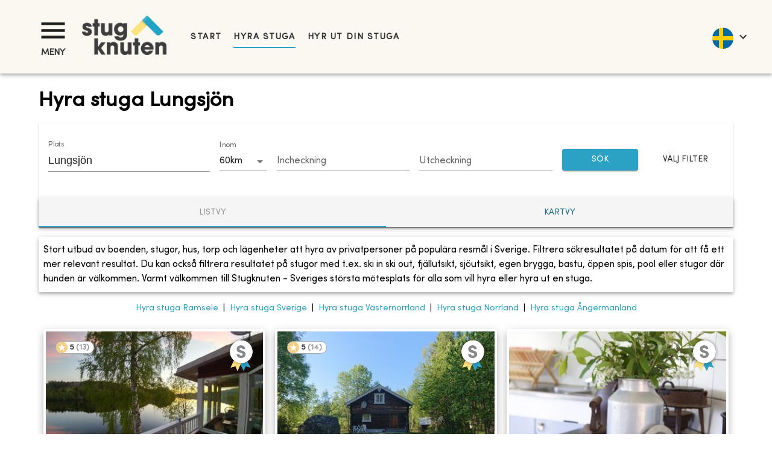

--- FILE ---
content_type: text/html; charset=utf-8
request_url: https://www.stugknuten.com/sv/hyra-stuga/lungsj%C3%B6n
body_size: 37080
content:
<!DOCTYPE html><html lang="sv"><head><meta charSet="utf-8"/><meta name="viewport" content="minimum-scale=1, initial-scale=1, width=device-width, shrink-to-fit=no"/><title>Hyra stuga Lungsjön - Stuguthyrning Lungsjön | Stugknuten</title><meta name="description" content="Vill du hyra stuga i Lungsjön? Stort utbud av stugor via Stugknuten - Sveriges största mötesplats för alla som vill hyra eller hyra ut en stuga."/><meta name="keywords" content="hyra stuga, stuga, stugor, stuguthyrning, stugor uthyres, lägenhet, lägenheter, hus, hyra, uthyrning, Lungsjön, stugförmedling"/><meta property="og:type" content="website"/><meta property="fb:app_id" content="237159110065650"/><meta property="og:url" content="http://www.stugknuten.com/cottages?lang=sv&amp;cities=lungsj%C3%B6n"/><meta property="og:description" content="Vill du hyra stuga i Lungsjön? Stort utbud av stugor via Stugknuten - Sveriges största mötesplats för alla som vill hyra eller hyra ut en stuga."/><meta property="og:title" content="Hyra stuga Lungsjön - Stuguthyrning Lungsjön | Stugknuten"/><link rel="alternate" hrefLang="en-gb" href="https://www.stugknuten.com/en/vacation-rentals/lungsjön"/><link rel="alternate" hrefLang="sv" href="https://www.stugknuten.com/sv/hyra-stuga/lungsjön"/><link rel="alternate" hrefLang="da" href="https://www.stugknuten.com/da/lej-sommerhus/lungsjön"/><link rel="alternate" hrefLang="de" href="https://www.stugknuten.com/de/ferienhaus-mieten/lungsjön"/><link rel="alternate" hrefLang="nl" href="https://www.stugknuten.com/nl/huur-vakantiehuisje/lungsjön"/><link rel="alternate" hrefLang="no" href="https://www.stugknuten.com/no/leie-feriehus/lungsjön"/><link rel="preload" as="image" href="https://www.stugknuten.com/img/72b5a460-c3d1-11eb-beed-2d8e3344487f.jpeg?max-w=355&amp;max-h=205&amp;fit=crop"/><link rel="preload" as="image" href="https://www.stugknuten.com/img/7f8758b0-ac02-11ea-a481-ffa21276cc9b.jpeg?max-w=355&amp;max-h=205&amp;fit=crop"/><link rel="preload" as="image" href="https://www.stugknuten.com/img/12166bf0-ad9f-11f0-8d62-b1ccfc85757d.jpeg?max-w=355&amp;max-h=205&amp;fit=crop"/><link rel="preload" as="image" href="https://www.stugknuten.com/img/e50aa490-f2bf-11ef-ae9e-5700e1a28f19.jpeg?max-w=355&amp;max-h=205&amp;fit=crop"/><link rel="canonical" href="https://www.stugknuten.com/sv/hyra-stuga/lungsjön"/><meta name="next-head-count" content="21"/><meta charSet="utf-8"/><meta name="format-detection" content="telephone=no"/><meta name="google" content="notranslate"/><link rel="apple-touch-icon" sizes="180x180" href="/static/favicons/apple-touch-icon.png"/><link rel="icon" type="image/png" sizes="32x32" href="/static/favicons/favicon-32x32.png"/><link rel="icon" type="image/png" sizes="16x16" href="/static/favicons/favicon-16x16.png"/><link rel="manifest" href="/static/favicons/site.webmanifest"/><link rel="mask-icon" href="/static/favicons/safari-pinned-tab.svg" color="#5bbad5"/><link rel="shortcut icon" href="/static/favicons/favicon.ico"/><link rel="preconnect" href="https://www.googletagmanager.com"/><link rel="preconnect" href="https://d29l98y0pmei9d.cloudfront.net"/><link rel="preload" href="/fonts/SofiaProRegular.woff2" as="font" type="font/woff2" crossorigin="anonymous"/><meta name="msapplication-TileColor" content="#da532c"/><meta name="msapplication-config" content="/static/favicons/browserconfig.xml"/><meta name="theme-color" content="#ffffff"/><script>
                  (function(w,d,s,l,i){w[l]=w[l]||[];w[l].push({'gtm.start':
                  new Date().getTime(),event:'gtm.js'});var f=d.getElementsByTagName(s)[0],
                  j=d.createElement(s),dl=l!='dataLayer'?'&l='+l:'';j.async=true;j.src=
                  'https://www.googletagmanager.com/gtm.js?id='+i+dl;f.parentNode.insertBefore(j,f);
                  })(window,document,'script','dataLayer','GTM-PG8DTQZ');
                </script><script async="" data-cfasync="false" src="https://d29l98y0pmei9d.cloudfront.net/js/widget.min.js?k=Y2xpZW50SWQ9NDM5Jmhvc3ROYW1lPXN0dWdrbnV0ZW4uc3VwcG9ydGhlcm8uaW8="></script><style>
            @font-face {
              font-family: 'Sofia Pro';
              font-style: normal;
              font-weight: normal;
              font-display: swap;
              src:
                url('/fonts/SofiaProRegular.woff2') format('woff2'),
                url('/fonts/SofiaProRegular.woff') format('woff');
              unicode-range: U+0000-00FF, U+0131, U+0152-0153, U+02BB-02BC, U+02C6, U+02DA,
                U+02DC, U+2000-206F, U+2074, U+20AC, U+2122, U+2191, U+2193, U+2212,
                U+2215, U+FEFF, U+FFFD;
            }
          </style><script type="application/ld+json">
            {
              "@context": "https://schema.org",
              "@type": "WebSite",
              "url": "https://www.stugknuten.com",
              "potentialAction": {
                "@type": "SearchAction",
                "target": "https://www.stugknuten.com/sv/search?cities={search_term_string}",
                "query-input": "required name=search_term_string"
              }
            }
          </script><link rel="preload" href="/_next/static/css/84c5ef791027ebf9.css" as="style"/><link rel="stylesheet" href="/_next/static/css/84c5ef791027ebf9.css" data-n-g=""/><noscript data-n-css=""></noscript><script defer="" nomodule="" src="/_next/static/chunks/polyfills-42372ed130431b0a.js"></script><script src="/_next/static/chunks/webpack-8fa6cb29e854b8a4.js" defer=""></script><script src="/_next/static/chunks/framework-8966091252992633.js" defer=""></script><script src="/_next/static/chunks/main-17771e6c51140531.js" defer=""></script><script src="/_next/static/chunks/pages/_app-6ff02dc35613b56c.js" defer=""></script><script src="/_next/static/chunks/4682-b48fbf81105177d1.js" defer=""></script><script src="/_next/static/chunks/4759-fe3a5045da8d5a9f.js" defer=""></script><script src="/_next/static/chunks/9631-1e56ac61c0f905bb.js" defer=""></script><script src="/_next/static/chunks/203-85dac49188749bf4.js" defer=""></script><script src="/_next/static/chunks/2279-867d54d5f567b8fc.js" defer=""></script><script src="/_next/static/chunks/4860-abbc81afc4463652.js" defer=""></script><script src="/_next/static/chunks/2367-e205eff8793b2640.js" defer=""></script><script src="/_next/static/chunks/28-422e387db9741534.js" defer=""></script><script src="/_next/static/chunks/4081-d99aed77d546a78a.js" defer=""></script><script src="/_next/static/chunks/2912-20e13a3c7f5562df.js" defer=""></script><script src="/_next/static/chunks/8514-8cec94968526d507.js" defer=""></script><script src="/_next/static/chunks/2743-7121e2f3edb91b55.js" defer=""></script><script src="/_next/static/chunks/4143-04e379049e339c20.js" defer=""></script><script src="/_next/static/chunks/pages/cottages-452d6b720b031e72.js" defer=""></script><script src="/_next/static/fvRou7P_ze-4cNUhgvhBd/_buildManifest.js" defer=""></script><script src="/_next/static/fvRou7P_ze-4cNUhgvhBd/_ssgManifest.js" defer=""></script><style data-emotion="css-global 0"></style><style data-emotion="css-global 1prfaxn">@-webkit-keyframes mui-auto-fill{from{display:block;}}@keyframes mui-auto-fill{from{display:block;}}@-webkit-keyframes mui-auto-fill-cancel{from{display:block;}}@keyframes mui-auto-fill-cancel{from{display:block;}}</style><style data-emotion="css 1022958 i9gxme 16dugvg 1wg8dvg ywfyo0 1nskqtz rgzfm3 6flbmm 1fxitu9 swbpfy nceg6e y1unbh p755az 1l1167e zns2ty vubbuv n9w3eh 1v597a1 k008qs kzfr2u 1vj0xtg 1bge839 1w8s6so 1d3bbye 1ydavyn mxz1pd 834p59 1mp1l7t nco7s3 10vhb4s 1s4txs7 isbt42 12c8vsx yaylep efi8hn f7t77y 8k69vs yrsrut 1kj0llg l09j4w mxlkbn edpqz1 1k33q06 imt96s tzsjye 17ekj37 1d4t2r3 1k3x8v3 1utq5rl ogeyhd 1otkk5r 1dc5096 oi0uf8 13nsxr6 1kcn1pk 1fs57pt 1s3o13r hofhj1 1ll9h16 lb8cra pfyagw jr6xz8 z11cnk 1l5pcgi orq8zk 1anid1y 1eue0fg 1lboz5 1evuxqk a64jy0 xi606m 1qvqan8 6ubitm 1xngnrn ch9hwy 1q7bjoe 1ym474r 1w2bfo1 o88571 7bnyrs kwzgj0 uwakjm 1snldai 3pboy4 1ing7q5 1tbz72j 1np8gpq kl1xo3 nhb8h9 1pl8oc3 5x9i0p 18i5otg 1l54tgj 1cw4hi4 1xsto0d ffs9gd 93i3ce pa1fou q7nzt2 1d35ayj i6s8oy 1092kja jtssgl 1fj8ms2 1p57h96 1t8bauf f9v933 10iahqc o0z4h2">.css-1022958{box-sizing:border-box;margin:0;-webkit-flex-direction:row;-ms-flex-direction:row;flex-direction:row;-webkit-flex-basis:50%;-ms-flex-preferred-size:50%;flex-basis:50%;-webkit-box-flex:0;-webkit-flex-grow:0;-ms-flex-positive:0;flex-grow:0;max-width:50%;}@media (min-width:600px){.css-1022958{-webkit-flex-basis:25%;-ms-flex-preferred-size:25%;flex-basis:25%;-webkit-box-flex:0;-webkit-flex-grow:0;-ms-flex-positive:0;flex-grow:0;max-width:25%;}}@media (min-width:960px){.css-1022958{-webkit-flex-basis:25%;-ms-flex-preferred-size:25%;flex-basis:25%;-webkit-box-flex:0;-webkit-flex-grow:0;-ms-flex-positive:0;flex-grow:0;max-width:25%;}}@media (min-width:1280px){.css-1022958{-webkit-flex-basis:25%;-ms-flex-preferred-size:25%;flex-basis:25%;-webkit-box-flex:0;-webkit-flex-grow:0;-ms-flex-positive:0;flex-grow:0;max-width:25%;}}@media (min-width:1536px){.css-1022958{-webkit-flex-basis:25%;-ms-flex-preferred-size:25%;flex-basis:25%;-webkit-box-flex:0;-webkit-flex-grow:0;-ms-flex-positive:0;flex-grow:0;max-width:25%;}}.css-i9gxme{-webkit-box-flex:1;-webkit-flex-grow:1;-ms-flex-positive:1;flex-grow:1;}.css-16dugvg{background-color:#fff;color:rgba(0, 0, 0, 0.87);-webkit-transition:box-shadow 300ms cubic-bezier(0.4, 0, 0.2, 1) 0ms;transition:box-shadow 300ms cubic-bezier(0.4, 0, 0.2, 1) 0ms;box-shadow:0px 2px 4px -1px rgba(0,0,0,0.2),0px 4px 5px 0px rgba(0,0,0,0.14),0px 1px 10px 0px rgba(0,0,0,0.12);display:-webkit-box;display:-webkit-flex;display:-ms-flexbox;display:flex;-webkit-flex-direction:column;-ms-flex-direction:column;flex-direction:column;width:100%;box-sizing:border-box;-webkit-flex-shrink:0;-ms-flex-negative:0;flex-shrink:0;position:static;background-color:#2BA2C4;color:#fff;padding-top:24px;padding-bottom:24px;padding-left:32px;padding-right:0px;}@media (max-width:1279.95px){.css-16dugvg{padding-top:8px;padding-bottom:8px;padding-left:8px;}}@media (max-width:599.95px){.css-16dugvg{padding-top:4px;padding-bottom:4px;}}.css-1wg8dvg{position:relative;display:-webkit-box;display:-webkit-flex;display:-ms-flexbox;display:flex;-webkit-align-items:center;-webkit-box-align:center;-ms-flex-align:center;align-items:center;padding-left:16px;padding-right:16px;min-height:56px;position:relative;}@media (min-width:600px){.css-1wg8dvg{padding-left:24px;padding-right:24px;}}@media (min-width:0px){@media (orientation: landscape){.css-1wg8dvg{min-height:48px;}}}@media (min-width:600px){.css-1wg8dvg{min-height:64px;}}@media (max-width:1279.95px){.css-1wg8dvg{padding-left:0;padding-right:0;}}.css-ywfyo0{width:100%;display:-webkit-box;display:-webkit-flex;display:-ms-flexbox;display:flex;-webkit-align-items:center;-webkit-box-align:center;-ms-flex-align:center;align-items:center;}.css-1nskqtz{color:#333;}.css-1nskqtz button{padding:0;}@media (max-width:1279.95px){.css-1nskqtz button{padding-bottom:0;}}.css-1nskqtz div{text-align:center;text-transform:uppercase;font-weight:bold;font-size:0.9rem;}@media (max-width:599.95px){.css-1nskqtz div{font-size:0.8rem;}}.css-1nskqtz svg{font-size:3.3rem;}@media (max-width:599.95px){.css-1nskqtz svg{font-size:2.8rem;}}.css-rgzfm3{display:-webkit-inline-box;display:-webkit-inline-flex;display:-ms-inline-flexbox;display:inline-flex;-webkit-align-items:center;-webkit-box-align:center;-ms-flex-align:center;align-items:center;-webkit-box-pack:center;-ms-flex-pack:center;-webkit-justify-content:center;justify-content:center;position:relative;box-sizing:border-box;-webkit-tap-highlight-color:transparent;background-color:transparent;outline:0;border:0;margin:0;border-radius:0;padding:0;cursor:pointer;-webkit-user-select:none;-moz-user-select:none;-ms-user-select:none;user-select:none;vertical-align:middle;-moz-appearance:none;-webkit-appearance:none;-webkit-text-decoration:none;text-decoration:none;color:inherit;font-family:Sofia Pro;font-weight:500;font-size:0.875rem;line-height:1.75;text-transform:uppercase;min-width:64px;padding:6px 8px;border-radius:4px;-webkit-transition:background-color 250ms cubic-bezier(0.4, 0, 0.2, 1) 0ms,box-shadow 250ms cubic-bezier(0.4, 0, 0.2, 1) 0ms,border-color 250ms cubic-bezier(0.4, 0, 0.2, 1) 0ms,color 250ms cubic-bezier(0.4, 0, 0.2, 1) 0ms;transition:background-color 250ms cubic-bezier(0.4, 0, 0.2, 1) 0ms,box-shadow 250ms cubic-bezier(0.4, 0, 0.2, 1) 0ms,border-color 250ms cubic-bezier(0.4, 0, 0.2, 1) 0ms,color 250ms cubic-bezier(0.4, 0, 0.2, 1) 0ms;color:#2BA2C4;color:rgba(0, 0, 0, 0.87);}.css-rgzfm3::-moz-focus-inner{border-style:none;}.css-rgzfm3.Mui-disabled{pointer-events:none;cursor:default;}@media print{.css-rgzfm3{-webkit-print-color-adjust:exact;color-adjust:exact;}}.css-rgzfm3:hover{-webkit-text-decoration:none;text-decoration:none;background-color:rgba(43, 162, 196, 0.04);}@media (hover: none){.css-rgzfm3:hover{background-color:transparent;}}.css-rgzfm3.Mui-disabled{color:rgba(0, 0, 0, 0.26);}.css-6flbmm{-webkit-user-select:none;-moz-user-select:none;-ms-user-select:none;user-select:none;width:1em;height:1em;display:inline-block;fill:currentColor;-webkit-flex-shrink:0;-ms-flex-negative:0;flex-shrink:0;-webkit-transition:fill 200ms cubic-bezier(0.4, 0, 0.2, 1) 0ms;transition:fill 200ms cubic-bezier(0.4, 0, 0.2, 1) 0ms;font-size:2.1875rem;}.css-1fxitu9{margin:0;font-family:Sofia Pro;font-weight:400;font-size:1rem;line-height:1.5;}.css-swbpfy{-webkit-flex:1;-ms-flex:1;flex:1;display:-webkit-box;display:-webkit-flex;display:-ms-flexbox;display:flex;-webkit-align-items:center;-webkit-box-align:center;-ms-flex-align:center;align-items:center;}@media (min-width: 3000px){.css-swbpfy{-webkit-flex:0 0 auto;-ms-flex:0 0 auto;flex:0 0 auto;position:absolute;left:50%;-webkit-transform:translateX(-50%);-moz-transform:translateX(-50%);-ms-transform:translateX(-50%);transform:translateX(-50%);max-width:3000px;width:auto;}}.css-nceg6e{-webkit-box-flex:1;-webkit-flex-grow:1;-ms-flex-positive:1;flex-grow:1;margin-right:16px;}@media (max-width:1279.95px){.css-nceg6e{-webkit-box-flex:2.2;-webkit-flex-grow:2.2;-ms-flex-positive:2.2;flex-grow:2.2;padding-top:5px;}}.css-nceg6e img{padding-left:16px;max-width:140.26px!important;max-height:65px!important;}@media (max-width:1279.95px){.css-nceg6e img{max-width:135px!important;max-height:62px!important;padding-left:8px;}}@media (max-width:959.95px){.css-nceg6e img{max-width:115px!important;max-height:52px!important;}}@media (min-width: 3000px){.css-nceg6e{-webkit-box-flex:0;-webkit-flex-grow:0;-ms-flex-positive:0;flex-grow:0;}}.css-y1unbh{-webkit-box-flex:30;-webkit-flex-grow:30;-ms-flex-positive:30;flex-grow:30;margin-left:24px;display:-webkit-box;display:-webkit-flex;display:-ms-flexbox;display:flex;-webkit-align-items:center;-webkit-box-align:center;-ms-flex-align:center;align-items:center;-webkit-box-flex-wrap:nowrap;-webkit-flex-wrap:nowrap;-ms-flex-wrap:nowrap;flex-wrap:nowrap;white-space:nowrap;}.css-y1unbh span.MuiTypography-root{margin-right:20px;white-space:nowrap;}.css-y1unbh a,.css-y1unbh [role="link"]{-webkit-text-decoration:none;text-decoration:none;color:#333;font-size:0.9rem;padding:10px 0px;font-weight:bold;letter-spacing:0.1em;text-transform:uppercase;white-space:nowrap;-webkit-flex-shrink:0;-ms-flex-negative:0;flex-shrink:0;}.css-y1unbh a.active-link,.css-y1unbh [role="link"].active-link{border-bottom:2px solid #2BA2C4;}@media (max-width:959.95px){.css-y1unbh{display:none;}}@media (min-width: 3000px){.css-y1unbh{-webkit-box-flex:0;-webkit-flex-grow:0;-ms-flex-positive:0;flex-grow:0;}}.css-p755az{color:#333;text-align:right;-webkit-box-flex:1;-webkit-flex-grow:1;-ms-flex-positive:1;flex-grow:1;font-size:2.5rem;}@media (max-width:1279.95px){.css-p755az{-webkit-box-flex:4;-webkit-flex-grow:4;-ms-flex-positive:4;flex-grow:4;}}@media (min-width: 3000px){.css-p755az{-webkit-box-flex:0;-webkit-flex-grow:0;-ms-flex-positive:0;flex-grow:0;margin-left:auto;}}.css-1l1167e{display:-webkit-inline-box;display:-webkit-inline-flex;display:-ms-inline-flexbox;display:inline-flex;-webkit-align-items:center;-webkit-box-align:center;-ms-flex-align:center;align-items:center;-webkit-box-pack:center;-ms-flex-pack:center;-webkit-justify-content:center;justify-content:center;position:relative;box-sizing:border-box;-webkit-tap-highlight-color:transparent;background-color:transparent;outline:0;border:0;margin:0;border-radius:0;padding:0;cursor:pointer;-webkit-user-select:none;-moz-user-select:none;-ms-user-select:none;user-select:none;vertical-align:middle;-moz-appearance:none;-webkit-appearance:none;-webkit-text-decoration:none;text-decoration:none;color:inherit;text-align:center;-webkit-flex:0 0 auto;-ms-flex:0 0 auto;flex:0 0 auto;font-size:1.5rem;padding:8px;border-radius:50%;overflow:visible;color:rgba(0, 0, 0, 0.54);-webkit-transition:background-color 150ms cubic-bezier(0.4, 0, 0.2, 1) 0ms;transition:background-color 150ms cubic-bezier(0.4, 0, 0.2, 1) 0ms;color:inherit;padding:12px;font-size:1.75rem;}.css-1l1167e::-moz-focus-inner{border-style:none;}.css-1l1167e.Mui-disabled{pointer-events:none;cursor:default;}@media print{.css-1l1167e{-webkit-print-color-adjust:exact;color-adjust:exact;}}.css-1l1167e:hover{background-color:rgba(0, 0, 0, 0.04);}@media (hover: none){.css-1l1167e:hover{background-color:transparent;}}.css-1l1167e.Mui-disabled{background-color:transparent;color:rgba(0, 0, 0, 0.26);}.css-zns2ty{margin:5px 4px 0px 8px;}.css-zns2ty div{border-radius:30px;width:35px;height:35px;}.css-zns2ty div img{border-radius:inherit;}.css-vubbuv{-webkit-user-select:none;-moz-user-select:none;-ms-user-select:none;user-select:none;width:1em;height:1em;display:inline-block;fill:currentColor;-webkit-flex-shrink:0;-ms-flex-negative:0;flex-shrink:0;-webkit-transition:fill 200ms cubic-bezier(0.4, 0, 0.2, 1) 0ms;transition:fill 200ms cubic-bezier(0.4, 0, 0.2, 1) 0ms;font-size:1.5rem;}.css-n9w3eh{padding:16px;padding-bottom:48px;box-shadow:0px 3px 3px -2px rgba(0,0,0,0.2),0px 3px 4px 0px rgba(0,0,0,0.14),0px 1px 8px 0px rgba(0,0,0,0.12);position:absolute;z-index:1300;left:0;right:0;padding-left:56px;padding-right:56px;}@media (max-width:1279.95px){.css-n9w3eh{padding-left:8px;padding-right:8px;}}.css-n9w3eh.hidden{display:none;}.css-1v597a1{max-height:calc(95vh - 120px);overflow-y:auto;}.css-k008qs{display:-webkit-box;display:-webkit-flex;display:-ms-flexbox;display:flex;}.css-kzfr2u{-webkit-flex:2;-ms-flex:2;flex:2;}.css-1vj0xtg{margin:0;font-weight:bold;font-family:Sofia Pro;font-size:1.5rem;line-height:1.334;}.css-1bge839{-webkit-flex:1;-ms-flex:1;flex:1;text-align:right;}.css-1w8s6so{display:-webkit-inline-box;display:-webkit-inline-flex;display:-ms-inline-flexbox;display:inline-flex;-webkit-align-items:center;-webkit-box-align:center;-ms-flex-align:center;align-items:center;-webkit-box-pack:center;-ms-flex-pack:center;-webkit-justify-content:center;justify-content:center;position:relative;box-sizing:border-box;-webkit-tap-highlight-color:transparent;background-color:transparent;outline:0;border:0;margin:0;border-radius:0;padding:0;cursor:pointer;-webkit-user-select:none;-moz-user-select:none;-ms-user-select:none;user-select:none;vertical-align:middle;-moz-appearance:none;-webkit-appearance:none;-webkit-text-decoration:none;text-decoration:none;color:inherit;text-align:center;-webkit-flex:0 0 auto;-ms-flex:0 0 auto;flex:0 0 auto;font-size:1.5rem;padding:8px;border-radius:50%;overflow:visible;color:rgba(0, 0, 0, 0.54);-webkit-transition:background-color 150ms cubic-bezier(0.4, 0, 0.2, 1) 0ms;transition:background-color 150ms cubic-bezier(0.4, 0, 0.2, 1) 0ms;padding:12px;font-size:1.75rem;}.css-1w8s6so::-moz-focus-inner{border-style:none;}.css-1w8s6so.Mui-disabled{pointer-events:none;cursor:default;}@media print{.css-1w8s6so{-webkit-print-color-adjust:exact;color-adjust:exact;}}.css-1w8s6so:hover{background-color:rgba(0, 0, 0, 0.04);}@media (hover: none){.css-1w8s6so:hover{background-color:transparent;}}.css-1w8s6so.Mui-disabled{background-color:transparent;color:rgba(0, 0, 0, 0.26);}.css-1d3bbye{box-sizing:border-box;display:-webkit-box;display:-webkit-flex;display:-ms-flexbox;display:flex;-webkit-box-flex-wrap:wrap;-webkit-flex-wrap:wrap;-ms-flex-wrap:wrap;flex-wrap:wrap;width:100%;-webkit-flex-direction:row;-ms-flex-direction:row;flex-direction:row;}.css-1ydavyn{list-style:none;padding-left:10px;margin-bottom:10px;}.css-mxz1pd{margin:150px auto;margin-top:2%;margin-bottom:2%;padding-left:64px;padding-right:64px;min-height:59vh;max-width:1800px;}@media (max-width:1279.95px){.css-mxz1pd{padding-left:16px;padding-right:16px;}}@media (max-width:599.95px){.css-mxz1pd{margin-top:4%;}}.css-834p59{box-sizing:border-box;display:-webkit-box;display:-webkit-flex;display:-ms-flexbox;display:flex;-webkit-box-flex-wrap:wrap;-webkit-flex-wrap:wrap;-ms-flex-wrap:wrap;flex-wrap:wrap;width:100%;-webkit-flex-direction:row;-ms-flex-direction:row;flex-direction:row;margin-top:-16px;width:calc(100% + 16px);margin-left:-16px;-webkit-box-pack:center;-ms-flex-pack:center;-webkit-justify-content:center;justify-content:center;}.css-834p59>.MuiGrid-item{padding-top:16px;}.css-834p59>.MuiGrid-item{padding-left:16px;}.css-1mp1l7t{box-sizing:border-box;margin:0;-webkit-flex-direction:row;-ms-flex-direction:row;flex-direction:row;-webkit-flex-basis:100%;-ms-flex-preferred-size:100%;flex-basis:100%;-webkit-box-flex:0;-webkit-flex-grow:0;-ms-flex-positive:0;flex-grow:0;max-width:100%;}@media (min-width:600px){.css-1mp1l7t{-webkit-flex-basis:100%;-ms-flex-preferred-size:100%;flex-basis:100%;-webkit-box-flex:0;-webkit-flex-grow:0;-ms-flex-positive:0;flex-grow:0;max-width:100%;}}@media (min-width:960px){.css-1mp1l7t{-webkit-flex-basis:100%;-ms-flex-preferred-size:100%;flex-basis:100%;-webkit-box-flex:0;-webkit-flex-grow:0;-ms-flex-positive:0;flex-grow:0;max-width:100%;}}@media (min-width:1280px){.css-1mp1l7t{-webkit-flex-basis:100%;-ms-flex-preferred-size:100%;flex-basis:100%;-webkit-box-flex:0;-webkit-flex-grow:0;-ms-flex-positive:0;flex-grow:0;max-width:100%;}}@media (min-width:1536px){.css-1mp1l7t{-webkit-flex-basis:100%;-ms-flex-preferred-size:100%;flex-basis:100%;-webkit-box-flex:0;-webkit-flex-grow:0;-ms-flex-positive:0;flex-grow:0;max-width:100%;}}.css-nco7s3{margin:0;font-weight:bold;font-family:Sofia Pro;font-size:2.125rem;line-height:1.235;}@media (max-width:959.95px){.css-nco7s3{font-size:1.8rem;}}.css-10vhb4s{background-color:#fff;color:rgba(0, 0, 0, 0.87);-webkit-transition:box-shadow 300ms cubic-bezier(0.4, 0, 0.2, 1) 0ms;transition:box-shadow 300ms cubic-bezier(0.4, 0, 0.2, 1) 0ms;box-shadow:0px 2px 1px -1px rgba(0,0,0,0.2),0px 1px 1px 0px rgba(0,0,0,0.14),0px 1px 3px 0px rgba(0,0,0,0.12);}.css-1s4txs7{padding:24px 16px;}.css-isbt42{box-sizing:border-box;display:-webkit-box;display:-webkit-flex;display:-ms-flexbox;display:flex;-webkit-box-flex-wrap:wrap;-webkit-flex-wrap:wrap;-ms-flex-wrap:wrap;flex-wrap:wrap;width:100%;-webkit-flex-direction:row;-ms-flex-direction:row;flex-direction:row;margin-top:-16px;width:calc(100% + 16px);margin-left:-16px;}.css-isbt42>.MuiGrid-item{padding-top:16px;}.css-isbt42>.MuiGrid-item{padding-left:16px;}.css-12c8vsx{box-sizing:border-box;margin:0;-webkit-flex-direction:row;-ms-flex-direction:row;flex-direction:row;-webkit-flex-basis:66.666667%;-ms-flex-preferred-size:66.666667%;flex-basis:66.666667%;-webkit-box-flex:0;-webkit-flex-grow:0;-ms-flex-positive:0;flex-grow:0;max-width:66.666667%;}@media (min-width:600px){.css-12c8vsx{-webkit-flex-basis:66.666667%;-ms-flex-preferred-size:66.666667%;flex-basis:66.666667%;-webkit-box-flex:0;-webkit-flex-grow:0;-ms-flex-positive:0;flex-grow:0;max-width:66.666667%;}}@media (min-width:960px){.css-12c8vsx{-webkit-flex-basis:41.666667%;-ms-flex-preferred-size:41.666667%;flex-basis:41.666667%;-webkit-box-flex:0;-webkit-flex-grow:0;-ms-flex-positive:0;flex-grow:0;max-width:41.666667%;}}@media (min-width:1280px){.css-12c8vsx{-webkit-flex-basis:25%;-ms-flex-preferred-size:25%;flex-basis:25%;-webkit-box-flex:0;-webkit-flex-grow:0;-ms-flex-positive:0;flex-grow:0;max-width:25%;}}@media (min-width:1536px){.css-12c8vsx{-webkit-flex-basis:25%;-ms-flex-preferred-size:25%;flex-basis:25%;-webkit-box-flex:0;-webkit-flex-grow:0;-ms-flex-positive:0;flex-grow:0;max-width:25%;}}.css-yaylep{display:-webkit-box;display:-webkit-flex;display:-ms-flexbox;display:flex;}.css-yaylep .mui-autocomplete-container{-webkit-flex:1;-ms-flex:1;flex:1;}.css-yaylep .mui-autocomplete-fullscreen-container{position:fixed;top:0;left:0;bottom:0;width:100%;height:auto;background-color:white;display:-webkit-box;display:-webkit-flex;display:-ms-flexbox;display:flex;z-index:10;overflow:hidden;overflow-y:hidden;touch-action:none;}.css-efi8hn{-webkit-flex:15;-ms-flex:15;flex:15;}.css-f7t77y.Mui-focused .MuiAutocomplete-clearIndicator{visibility:visible;}@media (pointer: fine){.css-f7t77y:hover .MuiAutocomplete-clearIndicator{visibility:visible;}}.css-f7t77y .MuiAutocomplete-tag{margin:3px;max-width:calc(100% - 6px);}.MuiAutocomplete-hasPopupIcon.css-f7t77y .MuiAutocomplete-inputRoot,.MuiAutocomplete-hasClearIcon.css-f7t77y .MuiAutocomplete-inputRoot{padding-right:30px;}.MuiAutocomplete-hasPopupIcon.MuiAutocomplete-hasClearIcon.css-f7t77y .MuiAutocomplete-inputRoot{padding-right:56px;}.css-f7t77y .MuiAutocomplete-inputRoot .MuiAutocomplete-input{width:0;min-width:30px;}.css-f7t77y .MuiInput-root{padding-bottom:1px;}.css-f7t77y .MuiInput-root .MuiInput-input{padding:4px 4px 4px 0px;}.css-f7t77y .MuiInput-root.MuiInputBase-sizeSmall .MuiInput-input{padding:2px 4px 3px 0;}.css-f7t77y .MuiOutlinedInput-root{padding:9px;}.MuiAutocomplete-hasPopupIcon.css-f7t77y .MuiOutlinedInput-root,.MuiAutocomplete-hasClearIcon.css-f7t77y .MuiOutlinedInput-root{padding-right:39px;}.MuiAutocomplete-hasPopupIcon.MuiAutocomplete-hasClearIcon.css-f7t77y .MuiOutlinedInput-root{padding-right:65px;}.css-f7t77y .MuiOutlinedInput-root .MuiAutocomplete-input{padding:7.5px 4px 7.5px 5px;}.css-f7t77y .MuiOutlinedInput-root .MuiAutocomplete-endAdornment{right:9px;}.css-f7t77y .MuiOutlinedInput-root.MuiInputBase-sizeSmall{padding-top:6px;padding-bottom:6px;padding-left:6px;}.css-f7t77y .MuiOutlinedInput-root.MuiInputBase-sizeSmall .MuiAutocomplete-input{padding:2.5px 4px 2.5px 8px;}.css-f7t77y .MuiFilledInput-root{padding-top:19px;padding-left:8px;}.MuiAutocomplete-hasPopupIcon.css-f7t77y .MuiFilledInput-root,.MuiAutocomplete-hasClearIcon.css-f7t77y .MuiFilledInput-root{padding-right:39px;}.MuiAutocomplete-hasPopupIcon.MuiAutocomplete-hasClearIcon.css-f7t77y .MuiFilledInput-root{padding-right:65px;}.css-f7t77y .MuiFilledInput-root .MuiFilledInput-input{padding:7px 4px;}.css-f7t77y .MuiFilledInput-root .MuiAutocomplete-endAdornment{right:9px;}.css-f7t77y .MuiFilledInput-root.MuiInputBase-sizeSmall{padding-bottom:1px;}.css-f7t77y .MuiFilledInput-root.MuiInputBase-sizeSmall .MuiFilledInput-input{padding:2.5px 4px;}.css-f7t77y .MuiInputBase-hiddenLabel{padding-top:8px;}.css-f7t77y .MuiFilledInput-root.MuiInputBase-hiddenLabel{padding-top:0;padding-bottom:0;}.css-f7t77y .MuiFilledInput-root.MuiInputBase-hiddenLabel .MuiAutocomplete-input{padding-top:16px;padding-bottom:17px;}.css-f7t77y .MuiFilledInput-root.MuiInputBase-hiddenLabel.MuiInputBase-sizeSmall .MuiAutocomplete-input{padding-top:8px;padding-bottom:9px;}.css-f7t77y .MuiAutocomplete-input{-webkit-box-flex:1;-webkit-flex-grow:1;-ms-flex-positive:1;flex-grow:1;text-overflow:ellipsis;opacity:0;}.css-f7t77y .MuiAutocomplete-input{opacity:1;}.css-8k69vs{display:-webkit-inline-box;display:-webkit-inline-flex;display:-ms-inline-flexbox;display:inline-flex;-webkit-flex-direction:column;-ms-flex-direction:column;flex-direction:column;position:relative;min-width:0;padding:0;margin:0;border:0;vertical-align:top;width:100%;font-family:Sofia Pro;margin-top:5px;margin-bottom:4px;}.css-yrsrut{color:rgba(0, 0, 0, 0.6);font-family:Sofia Pro;font-weight:400;font-size:1rem;line-height:1.4375em;padding:0;position:relative;display:block;transform-origin:top left;white-space:nowrap;overflow:hidden;text-overflow:ellipsis;max-width:133%;position:absolute;left:0;top:0;-webkit-transform:translate(0, -1.5px) scale(0.75);-moz-transform:translate(0, -1.5px) scale(0.75);-ms-transform:translate(0, -1.5px) scale(0.75);transform:translate(0, -1.5px) scale(0.75);-webkit-transition:color 200ms cubic-bezier(0.0, 0, 0.2, 1) 0ms,-webkit-transform 200ms cubic-bezier(0.0, 0, 0.2, 1) 0ms,max-width 200ms cubic-bezier(0.0, 0, 0.2, 1) 0ms;transition:color 200ms cubic-bezier(0.0, 0, 0.2, 1) 0ms,transform 200ms cubic-bezier(0.0, 0, 0.2, 1) 0ms,max-width 200ms cubic-bezier(0.0, 0, 0.2, 1) 0ms;}.css-yrsrut.Mui-focused{color:#2BA2C4;}.css-yrsrut.Mui-disabled{color:rgba(0, 0, 0, 0.38);}.css-yrsrut.Mui-error{color:#d32f2f;}.css-1kj0llg{font-family:Sofia Pro;font-weight:400;font-size:1rem;line-height:1.4375em;color:rgba(0, 0, 0, 0.87);box-sizing:border-box;position:relative;cursor:text;display:-webkit-inline-box;display:-webkit-inline-flex;display:-ms-inline-flexbox;display:inline-flex;-webkit-align-items:center;-webkit-box-align:center;-ms-flex-align:center;align-items:center;width:100%;font-family:Sofia Pro!important;position:relative;line-height:28px;font-size:1.1rem;}.css-1kj0llg.Mui-disabled{color:rgba(0, 0, 0, 0.38);cursor:default;}label+.css-1kj0llg{margin-top:16px;}.css-1kj0llg::after{border-bottom:2px solid #2BA2C4;left:0;bottom:0;content:"";position:absolute;right:0;-webkit-transform:scaleX(0);-moz-transform:scaleX(0);-ms-transform:scaleX(0);transform:scaleX(0);-webkit-transition:-webkit-transform 200ms cubic-bezier(0.0, 0, 0.2, 1) 0ms;transition:transform 200ms cubic-bezier(0.0, 0, 0.2, 1) 0ms;pointer-events:none;}.css-1kj0llg.Mui-focused:after{-webkit-transform:scaleX(1) translateX(0);-moz-transform:scaleX(1) translateX(0);-ms-transform:scaleX(1) translateX(0);transform:scaleX(1) translateX(0);}.css-1kj0llg.Mui-error::before,.css-1kj0llg.Mui-error::after{border-bottom-color:#d32f2f;}.css-1kj0llg::before{border-bottom:1px solid rgba(0, 0, 0, 0.42);left:0;bottom:0;content:"\00a0";position:absolute;right:0;-webkit-transition:border-bottom-color 200ms cubic-bezier(0.4, 0, 0.2, 1) 0ms;transition:border-bottom-color 200ms cubic-bezier(0.4, 0, 0.2, 1) 0ms;pointer-events:none;}.css-1kj0llg:hover:not(.Mui-disabled, .Mui-error):before{border-bottom:2px solid rgba(0, 0, 0, 0.87);}@media (hover: none){.css-1kj0llg:hover:not(.Mui-disabled, .Mui-error):before{border-bottom:1px solid rgba(0, 0, 0, 0.42);}}.css-1kj0llg.Mui-disabled:before{border-bottom-style:dotted;}.css-1kj0llg input{font-family:Arial!important;padding-bottom:5px!important;}.css-l09j4w{font:inherit;letter-spacing:inherit;color:currentColor;padding:4px 0 5px;border:0;box-sizing:content-box;background:none;height:1.4375em;margin:0;-webkit-tap-highlight-color:transparent;display:block;min-width:0;width:100%;-webkit-animation-name:mui-auto-fill-cancel;animation-name:mui-auto-fill-cancel;-webkit-animation-duration:10ms;animation-duration:10ms;font-family:Sofia Pro!important;font-weight:normal;}.css-l09j4w::-webkit-input-placeholder{color:currentColor;opacity:0.42;-webkit-transition:opacity 200ms cubic-bezier(0.4, 0, 0.2, 1) 0ms;transition:opacity 200ms cubic-bezier(0.4, 0, 0.2, 1) 0ms;}.css-l09j4w::-moz-placeholder{color:currentColor;opacity:0.42;-webkit-transition:opacity 200ms cubic-bezier(0.4, 0, 0.2, 1) 0ms;transition:opacity 200ms cubic-bezier(0.4, 0, 0.2, 1) 0ms;}.css-l09j4w:-ms-input-placeholder{color:currentColor;opacity:0.42;-webkit-transition:opacity 200ms cubic-bezier(0.4, 0, 0.2, 1) 0ms;transition:opacity 200ms cubic-bezier(0.4, 0, 0.2, 1) 0ms;}.css-l09j4w::-ms-input-placeholder{color:currentColor;opacity:0.42;-webkit-transition:opacity 200ms cubic-bezier(0.4, 0, 0.2, 1) 0ms;transition:opacity 200ms cubic-bezier(0.4, 0, 0.2, 1) 0ms;}.css-l09j4w:focus{outline:0;}.css-l09j4w:invalid{box-shadow:none;}.css-l09j4w::-webkit-search-decoration{-webkit-appearance:none;}label[data-shrink=false]+.MuiInputBase-formControl .css-l09j4w::-webkit-input-placeholder{opacity:0!important;}label[data-shrink=false]+.MuiInputBase-formControl .css-l09j4w::-moz-placeholder{opacity:0!important;}label[data-shrink=false]+.MuiInputBase-formControl .css-l09j4w:-ms-input-placeholder{opacity:0!important;}label[data-shrink=false]+.MuiInputBase-formControl .css-l09j4w::-ms-input-placeholder{opacity:0!important;}label[data-shrink=false]+.MuiInputBase-formControl .css-l09j4w:focus::-webkit-input-placeholder{opacity:0.42;}label[data-shrink=false]+.MuiInputBase-formControl .css-l09j4w:focus::-moz-placeholder{opacity:0.42;}label[data-shrink=false]+.MuiInputBase-formControl .css-l09j4w:focus:-ms-input-placeholder{opacity:0.42;}label[data-shrink=false]+.MuiInputBase-formControl .css-l09j4w:focus::-ms-input-placeholder{opacity:0.42;}.css-l09j4w.Mui-disabled{opacity:1;-webkit-text-fill-color:rgba(0, 0, 0, 0.38);}.css-l09j4w:-webkit-autofill{-webkit-animation-duration:5000s;animation-duration:5000s;-webkit-animation-name:mui-auto-fill;animation-name:mui-auto-fill;}.css-mxlkbn{position:absolute;right:0;top:50%;-webkit-transform:translate(0, -50%);-moz-transform:translate(0, -50%);-ms-transform:translate(0, -50%);transform:translate(0, -50%);}.css-edpqz1{display:-webkit-inline-box;display:-webkit-inline-flex;display:-ms-inline-flexbox;display:inline-flex;-webkit-align-items:center;-webkit-box-align:center;-ms-flex-align:center;align-items:center;-webkit-box-pack:center;-ms-flex-pack:center;-webkit-justify-content:center;justify-content:center;position:relative;box-sizing:border-box;-webkit-tap-highlight-color:transparent;background-color:transparent;outline:0;border:0;margin:0;border-radius:0;padding:0;cursor:pointer;-webkit-user-select:none;-moz-user-select:none;-ms-user-select:none;user-select:none;vertical-align:middle;-moz-appearance:none;-webkit-appearance:none;-webkit-text-decoration:none;text-decoration:none;color:inherit;text-align:center;-webkit-flex:0 0 auto;-ms-flex:0 0 auto;flex:0 0 auto;font-size:1.5rem;padding:8px;border-radius:50%;overflow:visible;color:rgba(0, 0, 0, 0.54);-webkit-transition:background-color 150ms cubic-bezier(0.4, 0, 0.2, 1) 0ms;transition:background-color 150ms cubic-bezier(0.4, 0, 0.2, 1) 0ms;margin-right:-2px;padding:4px;visibility:hidden;}.css-edpqz1::-moz-focus-inner{border-style:none;}.css-edpqz1.Mui-disabled{pointer-events:none;cursor:default;}@media print{.css-edpqz1{-webkit-print-color-adjust:exact;color-adjust:exact;}}.css-edpqz1:hover{background-color:rgba(0, 0, 0, 0.04);}@media (hover: none){.css-edpqz1:hover{background-color:transparent;}}.css-edpqz1.Mui-disabled{background-color:transparent;color:rgba(0, 0, 0, 0.26);}.css-1k33q06{-webkit-user-select:none;-moz-user-select:none;-ms-user-select:none;user-select:none;width:1em;height:1em;display:inline-block;fill:currentColor;-webkit-flex-shrink:0;-ms-flex-negative:0;flex-shrink:0;-webkit-transition:fill 200ms cubic-bezier(0.4, 0, 0.2, 1) 0ms;transition:fill 200ms cubic-bezier(0.4, 0, 0.2, 1) 0ms;font-size:1.25rem;}.css-imt96s{box-sizing:border-box;margin:0;-webkit-flex-direction:row;-ms-flex-direction:row;flex-direction:row;-webkit-flex-basis:25%;-ms-flex-preferred-size:25%;flex-basis:25%;-webkit-box-flex:0;-webkit-flex-grow:0;-ms-flex-positive:0;flex-grow:0;max-width:25%;}@media (min-width:600px){.css-imt96s{-webkit-flex-basis:16.666667%;-ms-flex-preferred-size:16.666667%;flex-basis:16.666667%;-webkit-box-flex:0;-webkit-flex-grow:0;-ms-flex-positive:0;flex-grow:0;max-width:16.666667%;}}@media (min-width:960px){.css-imt96s{-webkit-flex-basis:8.333333%;-ms-flex-preferred-size:8.333333%;flex-basis:8.333333%;-webkit-box-flex:0;-webkit-flex-grow:0;-ms-flex-positive:0;flex-grow:0;max-width:8.333333%;}}@media (min-width:1280px){.css-imt96s{-webkit-flex-basis:8.333333%;-ms-flex-preferred-size:8.333333%;flex-basis:8.333333%;-webkit-box-flex:0;-webkit-flex-grow:0;-ms-flex-positive:0;flex-grow:0;max-width:8.333333%;}}@media (min-width:1536px){.css-imt96s{-webkit-flex-basis:8.333333%;-ms-flex-preferred-size:8.333333%;flex-basis:8.333333%;-webkit-box-flex:0;-webkit-flex-grow:0;-ms-flex-positive:0;flex-grow:0;max-width:8.333333%;}}@media (max-width:959.95px){.css-imt96s{display:none;}}.css-tzsjye{display:-webkit-inline-box;display:-webkit-inline-flex;display:-ms-inline-flexbox;display:inline-flex;-webkit-flex-direction:column;-ms-flex-direction:column;flex-direction:column;position:relative;min-width:0;padding:0;margin:0;border:0;vertical-align:top;width:100%;}.css-17ekj37{font-family:Sofia Pro;font-weight:400;font-size:1rem;line-height:1.4375em;color:rgba(0, 0, 0, 0.87);box-sizing:border-box;position:relative;cursor:text;display:-webkit-inline-box;display:-webkit-inline-flex;display:-ms-inline-flexbox;display:inline-flex;-webkit-align-items:center;-webkit-box-align:center;-ms-flex-align:center;align-items:center;width:100%;font-family:Sofia Pro!important;position:relative;}.css-17ekj37.Mui-disabled{color:rgba(0, 0, 0, 0.38);cursor:default;}label+.css-17ekj37{margin-top:16px;}.css-17ekj37::after{border-bottom:2px solid #2BA2C4;left:0;bottom:0;content:"";position:absolute;right:0;-webkit-transform:scaleX(0);-moz-transform:scaleX(0);-ms-transform:scaleX(0);transform:scaleX(0);-webkit-transition:-webkit-transform 200ms cubic-bezier(0.0, 0, 0.2, 1) 0ms;transition:transform 200ms cubic-bezier(0.0, 0, 0.2, 1) 0ms;pointer-events:none;}.css-17ekj37.Mui-focused:after{-webkit-transform:scaleX(1) translateX(0);-moz-transform:scaleX(1) translateX(0);-ms-transform:scaleX(1) translateX(0);transform:scaleX(1) translateX(0);}.css-17ekj37.Mui-error::before,.css-17ekj37.Mui-error::after{border-bottom-color:#d32f2f;}.css-17ekj37::before{border-bottom:1px solid rgba(0, 0, 0, 0.42);left:0;bottom:0;content:"\00a0";position:absolute;right:0;-webkit-transition:border-bottom-color 200ms cubic-bezier(0.4, 0, 0.2, 1) 0ms;transition:border-bottom-color 200ms cubic-bezier(0.4, 0, 0.2, 1) 0ms;pointer-events:none;}.css-17ekj37:hover:not(.Mui-disabled, .Mui-error):before{border-bottom:2px solid rgba(0, 0, 0, 0.87);}@media (hover: none){.css-17ekj37:hover:not(.Mui-disabled, .Mui-error):before{border-bottom:1px solid rgba(0, 0, 0, 0.42);}}.css-17ekj37.Mui-disabled:before{border-bottom-style:dotted;}.css-1d4t2r3{-moz-appearance:none;-webkit-appearance:none;-webkit-user-select:none;-moz-user-select:none;-ms-user-select:none;user-select:none;border-radius:0;cursor:pointer;font:inherit;letter-spacing:inherit;color:currentColor;padding:4px 0 5px;border:0;box-sizing:content-box;background:none;height:1.4375em;margin:0;-webkit-tap-highlight-color:transparent;display:block;min-width:0;width:100%;-webkit-animation-name:mui-auto-fill-cancel;animation-name:mui-auto-fill-cancel;-webkit-animation-duration:10ms;animation-duration:10ms;font-family:Sofia Pro!important;font-weight:normal;}.css-1d4t2r3:focus{background-color:rgba(0, 0, 0, 0.05);border-radius:0;}.css-1d4t2r3::-ms-expand{display:none;}.css-1d4t2r3.Mui-disabled{cursor:default;}.css-1d4t2r3[multiple]{height:auto;}.css-1d4t2r3:not([multiple]) option,.css-1d4t2r3:not([multiple]) optgroup{background-color:#fff;}.css-1d4t2r3.css-1d4t2r3.css-1d4t2r3{padding-right:24px;min-width:16px;}.css-1d4t2r3.MuiSelect-select{height:auto;min-height:1.4375em;text-overflow:ellipsis;white-space:nowrap;overflow:hidden;}.css-1d4t2r3::-webkit-input-placeholder{color:currentColor;opacity:0.42;-webkit-transition:opacity 200ms cubic-bezier(0.4, 0, 0.2, 1) 0ms;transition:opacity 200ms cubic-bezier(0.4, 0, 0.2, 1) 0ms;}.css-1d4t2r3::-moz-placeholder{color:currentColor;opacity:0.42;-webkit-transition:opacity 200ms cubic-bezier(0.4, 0, 0.2, 1) 0ms;transition:opacity 200ms cubic-bezier(0.4, 0, 0.2, 1) 0ms;}.css-1d4t2r3:-ms-input-placeholder{color:currentColor;opacity:0.42;-webkit-transition:opacity 200ms cubic-bezier(0.4, 0, 0.2, 1) 0ms;transition:opacity 200ms cubic-bezier(0.4, 0, 0.2, 1) 0ms;}.css-1d4t2r3::-ms-input-placeholder{color:currentColor;opacity:0.42;-webkit-transition:opacity 200ms cubic-bezier(0.4, 0, 0.2, 1) 0ms;transition:opacity 200ms cubic-bezier(0.4, 0, 0.2, 1) 0ms;}.css-1d4t2r3:focus{outline:0;}.css-1d4t2r3:invalid{box-shadow:none;}.css-1d4t2r3::-webkit-search-decoration{-webkit-appearance:none;}label[data-shrink=false]+.MuiInputBase-formControl .css-1d4t2r3::-webkit-input-placeholder{opacity:0!important;}label[data-shrink=false]+.MuiInputBase-formControl .css-1d4t2r3::-moz-placeholder{opacity:0!important;}label[data-shrink=false]+.MuiInputBase-formControl .css-1d4t2r3:-ms-input-placeholder{opacity:0!important;}label[data-shrink=false]+.MuiInputBase-formControl .css-1d4t2r3::-ms-input-placeholder{opacity:0!important;}label[data-shrink=false]+.MuiInputBase-formControl .css-1d4t2r3:focus::-webkit-input-placeholder{opacity:0.42;}label[data-shrink=false]+.MuiInputBase-formControl .css-1d4t2r3:focus::-moz-placeholder{opacity:0.42;}label[data-shrink=false]+.MuiInputBase-formControl .css-1d4t2r3:focus:-ms-input-placeholder{opacity:0.42;}label[data-shrink=false]+.MuiInputBase-formControl .css-1d4t2r3:focus::-ms-input-placeholder{opacity:0.42;}.css-1d4t2r3.Mui-disabled{opacity:1;-webkit-text-fill-color:rgba(0, 0, 0, 0.38);}.css-1d4t2r3:-webkit-autofill{-webkit-animation-duration:5000s;animation-duration:5000s;-webkit-animation-name:mui-auto-fill;animation-name:mui-auto-fill;}.css-1k3x8v3{bottom:0;left:0;position:absolute;opacity:0;pointer-events:none;width:100%;box-sizing:border-box;}.css-1utq5rl{-webkit-user-select:none;-moz-user-select:none;-ms-user-select:none;user-select:none;width:1em;height:1em;display:inline-block;fill:currentColor;-webkit-flex-shrink:0;-ms-flex-negative:0;flex-shrink:0;-webkit-transition:fill 200ms cubic-bezier(0.4, 0, 0.2, 1) 0ms;transition:fill 200ms cubic-bezier(0.4, 0, 0.2, 1) 0ms;font-size:1.5rem;position:absolute;right:0;top:calc(50% - .5em);pointer-events:none;color:rgba(0, 0, 0, 0.54);}.css-1utq5rl.Mui-disabled{color:rgba(0, 0, 0, 0.26);}.css-ogeyhd{color:rgba(0, 0, 0, 0.6);font-family:Sofia Pro;font-weight:400;font-size:0.75rem;line-height:1.66;text-align:left;margin-top:3px;margin-right:0;margin-bottom:0;margin-left:0;}.css-ogeyhd.Mui-disabled{color:rgba(0, 0, 0, 0.38);}.css-ogeyhd.Mui-error{color:#d32f2f;}.css-1otkk5r{box-sizing:border-box;display:-webkit-box;display:-webkit-flex;display:-ms-flexbox;display:flex;-webkit-box-flex-wrap:wrap;-webkit-flex-wrap:wrap;-ms-flex-wrap:wrap;flex-wrap:wrap;width:100%;margin:0;-webkit-flex-direction:row;-ms-flex-direction:row;flex-direction:row;margin-top:-16px;width:calc(100% + 16px);margin-left:-16px;-webkit-flex-basis:calc(100% + 16px);-ms-flex-preferred-size:calc(100% + 16px);flex-basis:calc(100% + 16px);-webkit-box-flex:0;-webkit-flex-grow:0;-ms-flex-positive:0;flex-grow:0;max-width:calc(100% + 16px);}.css-1otkk5r>.MuiGrid-item{padding-top:16px;}.css-1otkk5r>.MuiGrid-item{padding-left:16px;}@media (min-width:600px){.css-1otkk5r{-webkit-flex-basis:calc(100% + 16px);-ms-flex-preferred-size:calc(100% + 16px);flex-basis:calc(100% + 16px);-webkit-box-flex:0;-webkit-flex-grow:0;-ms-flex-positive:0;flex-grow:0;max-width:calc(100% + 16px);}}@media (min-width:960px){.css-1otkk5r{-webkit-flex-basis:calc(50% + 16px);-ms-flex-preferred-size:calc(50% + 16px);flex-basis:calc(50% + 16px);-webkit-box-flex:0;-webkit-flex-grow:0;-ms-flex-positive:0;flex-grow:0;max-width:calc(50% + 16px);}}@media (min-width:1280px){.css-1otkk5r{-webkit-flex-basis:calc(41.666667% + 16px);-ms-flex-preferred-size:calc(41.666667% + 16px);flex-basis:calc(41.666667% + 16px);-webkit-box-flex:0;-webkit-flex-grow:0;-ms-flex-positive:0;flex-grow:0;max-width:calc(41.666667% + 16px);}}@media (min-width:1536px){.css-1otkk5r{-webkit-flex-basis:calc(41.666667% + 16px);-ms-flex-preferred-size:calc(41.666667% + 16px);flex-basis:calc(41.666667% + 16px);-webkit-box-flex:0;-webkit-flex-grow:0;-ms-flex-positive:0;flex-grow:0;max-width:calc(41.666667% + 16px);}}@media (max-width:959.95px){.css-1otkk5r{display:none;}}.css-1dc5096{box-sizing:border-box;margin:0;-webkit-flex-direction:row;-ms-flex-direction:row;flex-direction:row;-webkit-flex-basis:100%;-ms-flex-preferred-size:100%;flex-basis:100%;-webkit-box-flex:0;-webkit-flex-grow:0;-ms-flex-positive:0;flex-grow:0;max-width:100%;}@media (min-width:600px){.css-1dc5096{-webkit-flex-basis:50%;-ms-flex-preferred-size:50%;flex-basis:50%;-webkit-box-flex:0;-webkit-flex-grow:0;-ms-flex-positive:0;flex-grow:0;max-width:50%;}}@media (min-width:960px){.css-1dc5096{-webkit-flex-basis:50%;-ms-flex-preferred-size:50%;flex-basis:50%;-webkit-box-flex:0;-webkit-flex-grow:0;-ms-flex-positive:0;flex-grow:0;max-width:50%;}}@media (min-width:1280px){.css-1dc5096{-webkit-flex-basis:50%;-ms-flex-preferred-size:50%;flex-basis:50%;-webkit-box-flex:0;-webkit-flex-grow:0;-ms-flex-positive:0;flex-grow:0;max-width:50%;}}@media (min-width:1536px){.css-1dc5096{-webkit-flex-basis:50%;-ms-flex-preferred-size:50%;flex-basis:50%;-webkit-box-flex:0;-webkit-flex-grow:0;-ms-flex-positive:0;flex-grow:0;max-width:50%;}}.css-oi0uf8{display:-webkit-inline-box;display:-webkit-inline-flex;display:-ms-inline-flexbox;display:inline-flex;-webkit-flex-direction:column;-ms-flex-direction:column;flex-direction:column;position:relative;min-width:0;padding:0;margin:0;border:0;vertical-align:top;width:100%;font-family:Sofia Pro;margin-top:8px;margin-bottom:4px;}.css-oi0uf8 .clearButton{opacity:1;}@media (pointer: fine){.css-oi0uf8 .clearButton{opacity:0;}.css-oi0uf8:hover .clearButton,.css-oi0uf8:focus-within .clearButton{opacity:1;}}.css-oi0uf8 input::selection{background:#fff;}.css-13nsxr6{color:rgba(0, 0, 0, 0.6);font-family:Sofia Pro;font-weight:400;font-size:1rem;line-height:1.4375em;padding:0;position:relative;display:block;transform-origin:top left;white-space:nowrap;overflow:hidden;text-overflow:ellipsis;max-width:100%;position:absolute;left:0;top:0;-webkit-transform:translate(0, 20px) scale(1);-moz-transform:translate(0, 20px) scale(1);-ms-transform:translate(0, 20px) scale(1);transform:translate(0, 20px) scale(1);-webkit-transition:color 200ms cubic-bezier(0.0, 0, 0.2, 1) 0ms,-webkit-transform 200ms cubic-bezier(0.0, 0, 0.2, 1) 0ms,max-width 200ms cubic-bezier(0.0, 0, 0.2, 1) 0ms;transition:color 200ms cubic-bezier(0.0, 0, 0.2, 1) 0ms,transform 200ms cubic-bezier(0.0, 0, 0.2, 1) 0ms,max-width 200ms cubic-bezier(0.0, 0, 0.2, 1) 0ms;}.css-13nsxr6.Mui-focused{color:#2BA2C4;}.css-13nsxr6.Mui-disabled{color:rgba(0, 0, 0, 0.38);}.css-13nsxr6.Mui-error{color:#d32f2f;}.css-1kcn1pk{font-family:Sofia Pro;font-weight:400;font-size:1rem;line-height:1.4375em;color:rgba(0, 0, 0, 0.87);box-sizing:border-box;position:relative;cursor:text;display:-webkit-inline-box;display:-webkit-inline-flex;display:-ms-inline-flexbox;display:inline-flex;-webkit-align-items:center;-webkit-box-align:center;-ms-flex-align:center;align-items:center;width:100%;font-family:Sofia Pro!important;position:relative;}.css-1kcn1pk.Mui-disabled{color:rgba(0, 0, 0, 0.38);cursor:default;}label+.css-1kcn1pk{margin-top:16px;}.css-1kcn1pk::after{border-bottom:2px solid #2BA2C4;left:0;bottom:0;content:"";position:absolute;right:0;-webkit-transform:scaleX(0);-moz-transform:scaleX(0);-ms-transform:scaleX(0);transform:scaleX(0);-webkit-transition:-webkit-transform 200ms cubic-bezier(0.0, 0, 0.2, 1) 0ms;transition:transform 200ms cubic-bezier(0.0, 0, 0.2, 1) 0ms;pointer-events:none;}.css-1kcn1pk.Mui-focused:after{-webkit-transform:scaleX(1) translateX(0);-moz-transform:scaleX(1) translateX(0);-ms-transform:scaleX(1) translateX(0);transform:scaleX(1) translateX(0);}.css-1kcn1pk.Mui-error::before,.css-1kcn1pk.Mui-error::after{border-bottom-color:#d32f2f;}.css-1kcn1pk::before{border-bottom:1px solid rgba(0, 0, 0, 0.42);left:0;bottom:0;content:"\00a0";position:absolute;right:0;-webkit-transition:border-bottom-color 200ms cubic-bezier(0.4, 0, 0.2, 1) 0ms;transition:border-bottom-color 200ms cubic-bezier(0.4, 0, 0.2, 1) 0ms;pointer-events:none;}.css-1kcn1pk:hover:not(.Mui-disabled, .Mui-error):before{border-bottom:2px solid rgba(0, 0, 0, 0.87);}@media (hover: none){.css-1kcn1pk:hover:not(.Mui-disabled, .Mui-error):before{border-bottom:1px solid rgba(0, 0, 0, 0.42);}}.css-1kcn1pk.Mui-disabled:before{border-bottom-style:dotted;}.css-1fs57pt{box-sizing:border-box;display:-webkit-box;display:-webkit-flex;display:-ms-flexbox;display:flex;-webkit-box-flex-wrap:wrap;-webkit-flex-wrap:wrap;-ms-flex-wrap:wrap;flex-wrap:wrap;width:100%;margin:0;-webkit-flex-direction:row;-ms-flex-direction:row;flex-direction:row;margin-top:-16px;width:calc(100% + 16px);margin-left:-16px;-webkit-flex-basis:calc(33.333333% + 16px);-ms-flex-preferred-size:calc(33.333333% + 16px);flex-basis:calc(33.333333% + 16px);-webkit-box-flex:0;-webkit-flex-grow:0;-ms-flex-positive:0;flex-grow:0;max-width:calc(33.333333% + 16px);-webkit-box-pack:end;-ms-flex-pack:end;-webkit-justify-content:flex-end;justify-content:flex-end;-webkit-order:1;-ms-flex-order:1;order:1;}.css-1fs57pt>.MuiGrid-item{padding-top:16px;}.css-1fs57pt>.MuiGrid-item{padding-left:16px;}@media (min-width:600px){.css-1fs57pt{-webkit-flex-basis:calc(33.333333% + 16px);-ms-flex-preferred-size:calc(33.333333% + 16px);flex-basis:calc(33.333333% + 16px);-webkit-box-flex:0;-webkit-flex-grow:0;-ms-flex-positive:0;flex-grow:0;max-width:calc(33.333333% + 16px);}}@media (min-width:960px){.css-1fs57pt{-webkit-flex-basis:calc(100% + 16px);-ms-flex-preferred-size:calc(100% + 16px);flex-basis:calc(100% + 16px);-webkit-box-flex:0;-webkit-flex-grow:0;-ms-flex-positive:0;flex-grow:0;max-width:calc(100% + 16px);}}@media (min-width:1280px){.css-1fs57pt{-webkit-flex-basis:calc(25% + 16px);-ms-flex-preferred-size:calc(25% + 16px);flex-basis:calc(25% + 16px);-webkit-box-flex:0;-webkit-flex-grow:0;-ms-flex-positive:0;flex-grow:0;max-width:calc(25% + 16px);}}@media (min-width:1536px){.css-1fs57pt{-webkit-flex-basis:calc(25% + 16px);-ms-flex-preferred-size:calc(25% + 16px);flex-basis:calc(25% + 16px);-webkit-box-flex:0;-webkit-flex-grow:0;-ms-flex-positive:0;flex-grow:0;max-width:calc(25% + 16px);}}@media (max-width:1279.95px){.css-1fs57pt{-webkit-order:2;-ms-flex-order:2;order:2;}}.css-1s3o13r{box-sizing:border-box;margin:0;-webkit-flex-direction:row;-ms-flex-direction:row;flex-direction:row;-webkit-flex-basis:100%;-ms-flex-preferred-size:100%;flex-basis:100%;-webkit-box-flex:0;-webkit-flex-grow:0;-ms-flex-positive:0;flex-grow:0;max-width:100%;}@media (min-width:600px){.css-1s3o13r{-webkit-flex-basis:100%;-ms-flex-preferred-size:100%;flex-basis:100%;-webkit-box-flex:0;-webkit-flex-grow:0;-ms-flex-positive:0;flex-grow:0;max-width:100%;}}@media (min-width:960px){.css-1s3o13r{-webkit-flex-basis:25%;-ms-flex-preferred-size:25%;flex-basis:25%;-webkit-box-flex:0;-webkit-flex-grow:0;-ms-flex-positive:0;flex-grow:0;max-width:25%;}}@media (min-width:1280px){.css-1s3o13r{-webkit-flex-basis:50%;-ms-flex-preferred-size:50%;flex-basis:50%;-webkit-box-flex:0;-webkit-flex-grow:0;-ms-flex-positive:0;flex-grow:0;max-width:50%;}}@media (min-width:1536px){.css-1s3o13r{-webkit-flex-basis:50%;-ms-flex-preferred-size:50%;flex-basis:50%;-webkit-box-flex:0;-webkit-flex-grow:0;-ms-flex-positive:0;flex-grow:0;max-width:50%;}}.css-hofhj1{display:-webkit-inline-box;display:-webkit-inline-flex;display:-ms-inline-flexbox;display:inline-flex;-webkit-align-items:center;-webkit-box-align:center;-ms-flex-align:center;align-items:center;-webkit-box-pack:center;-ms-flex-pack:center;-webkit-justify-content:center;justify-content:center;position:relative;box-sizing:border-box;-webkit-tap-highlight-color:transparent;background-color:transparent;outline:0;border:0;margin:0;border-radius:0;padding:0;cursor:pointer;-webkit-user-select:none;-moz-user-select:none;-ms-user-select:none;user-select:none;vertical-align:middle;-moz-appearance:none;-webkit-appearance:none;-webkit-text-decoration:none;text-decoration:none;color:inherit;font-family:Sofia Pro;font-weight:500;font-size:0.875rem;line-height:1.75;text-transform:uppercase;min-width:64px;padding:6px 16px;border-radius:4px;-webkit-transition:background-color 250ms cubic-bezier(0.4, 0, 0.2, 1) 0ms,box-shadow 250ms cubic-bezier(0.4, 0, 0.2, 1) 0ms,border-color 250ms cubic-bezier(0.4, 0, 0.2, 1) 0ms,color 250ms cubic-bezier(0.4, 0, 0.2, 1) 0ms;transition:background-color 250ms cubic-bezier(0.4, 0, 0.2, 1) 0ms,box-shadow 250ms cubic-bezier(0.4, 0, 0.2, 1) 0ms,border-color 250ms cubic-bezier(0.4, 0, 0.2, 1) 0ms,color 250ms cubic-bezier(0.4, 0, 0.2, 1) 0ms;color:#fff;background-color:#2BA2C4;box-shadow:0px 3px 1px -2px rgba(0,0,0,0.2),0px 2px 2px 0px rgba(0,0,0,0.14),0px 1px 5px 0px rgba(0,0,0,0.12);width:100%;color:rgba(0, 0, 0, 0.87);color:#fff;}.css-hofhj1::-moz-focus-inner{border-style:none;}.css-hofhj1.Mui-disabled{pointer-events:none;cursor:default;}@media print{.css-hofhj1{-webkit-print-color-adjust:exact;color-adjust:exact;}}.css-hofhj1:hover{-webkit-text-decoration:none;text-decoration:none;background-color:rgb(30, 113, 137);box-shadow:0px 2px 4px -1px rgba(0,0,0,0.2),0px 4px 5px 0px rgba(0,0,0,0.14),0px 1px 10px 0px rgba(0,0,0,0.12);}@media (hover: none){.css-hofhj1:hover{background-color:#2BA2C4;}}.css-hofhj1:active{box-shadow:0px 5px 5px -3px rgba(0,0,0,0.2),0px 8px 10px 1px rgba(0,0,0,0.14),0px 3px 14px 2px rgba(0,0,0,0.12);}.css-hofhj1.Mui-focusVisible{box-shadow:0px 3px 5px -1px rgba(0,0,0,0.2),0px 6px 10px 0px rgba(0,0,0,0.14),0px 1px 18px 0px rgba(0,0,0,0.12);}.css-hofhj1.Mui-disabled{color:rgba(0, 0, 0, 0.26);box-shadow:none;background-color:rgba(0, 0, 0, 0.12);}.css-1ll9h16{box-sizing:border-box;margin:0;-webkit-flex-direction:row;-ms-flex-direction:row;flex-direction:row;}@media (min-width:960px){.css-1ll9h16{-webkit-flex-basis:25%;-ms-flex-preferred-size:25%;flex-basis:25%;-webkit-box-flex:0;-webkit-flex-grow:0;-ms-flex-positive:0;flex-grow:0;max-width:25%;}}@media (min-width:1280px){.css-1ll9h16{-webkit-flex-basis:50%;-ms-flex-preferred-size:50%;flex-basis:50%;-webkit-box-flex:0;-webkit-flex-grow:0;-ms-flex-positive:0;flex-grow:0;max-width:50%;}}@media (min-width:1536px){.css-1ll9h16{-webkit-flex-basis:50%;-ms-flex-preferred-size:50%;flex-basis:50%;-webkit-box-flex:0;-webkit-flex-grow:0;-ms-flex-positive:0;flex-grow:0;max-width:50%;}}@media (max-width:959.95px){.css-1ll9h16{display:none;}}.css-lb8cra{display:-webkit-inline-box;display:-webkit-inline-flex;display:-ms-inline-flexbox;display:inline-flex;-webkit-align-items:center;-webkit-box-align:center;-ms-flex-align:center;align-items:center;-webkit-box-pack:center;-ms-flex-pack:center;-webkit-justify-content:center;justify-content:center;position:relative;box-sizing:border-box;-webkit-tap-highlight-color:transparent;background-color:transparent;outline:0;border:0;margin:0;border-radius:0;padding:0;cursor:pointer;-webkit-user-select:none;-moz-user-select:none;-ms-user-select:none;user-select:none;vertical-align:middle;-moz-appearance:none;-webkit-appearance:none;-webkit-text-decoration:none;text-decoration:none;color:inherit;font-family:Sofia Pro;font-weight:500;font-size:0.875rem;line-height:1.75;text-transform:uppercase;min-width:64px;padding:6px 8px;border-radius:4px;-webkit-transition:background-color 250ms cubic-bezier(0.4, 0, 0.2, 1) 0ms,box-shadow 250ms cubic-bezier(0.4, 0, 0.2, 1) 0ms,border-color 250ms cubic-bezier(0.4, 0, 0.2, 1) 0ms,color 250ms cubic-bezier(0.4, 0, 0.2, 1) 0ms;transition:background-color 250ms cubic-bezier(0.4, 0, 0.2, 1) 0ms,box-shadow 250ms cubic-bezier(0.4, 0, 0.2, 1) 0ms,border-color 250ms cubic-bezier(0.4, 0, 0.2, 1) 0ms,color 250ms cubic-bezier(0.4, 0, 0.2, 1) 0ms;color:#2BA2C4;width:100%;color:rgba(0, 0, 0, 0.87);}.css-lb8cra::-moz-focus-inner{border-style:none;}.css-lb8cra.Mui-disabled{pointer-events:none;cursor:default;}@media print{.css-lb8cra{-webkit-print-color-adjust:exact;color-adjust:exact;}}.css-lb8cra:hover{-webkit-text-decoration:none;text-decoration:none;background-color:rgba(43, 162, 196, 0.04);}@media (hover: none){.css-lb8cra:hover{background-color:transparent;}}.css-lb8cra.Mui-disabled{color:rgba(0, 0, 0, 0.26);}.css-pfyagw{box-sizing:border-box;margin:0;-webkit-flex-direction:row;-ms-flex-direction:row;flex-direction:row;-webkit-flex-basis:100%;-ms-flex-preferred-size:100%;flex-basis:100%;-webkit-box-flex:0;-webkit-flex-grow:0;-ms-flex-positive:0;flex-grow:0;max-width:100%;}@media (min-width:600px){.css-pfyagw{-webkit-flex-basis:100%;-ms-flex-preferred-size:100%;flex-basis:100%;-webkit-box-flex:0;-webkit-flex-grow:0;-ms-flex-positive:0;flex-grow:0;max-width:100%;}}@media (min-width:960px){.css-pfyagw{-webkit-flex-basis:100%;-ms-flex-preferred-size:100%;flex-basis:100%;-webkit-box-flex:0;-webkit-flex-grow:0;-ms-flex-positive:0;flex-grow:0;max-width:100%;}}@media (min-width:1280px){.css-pfyagw{-webkit-flex-basis:100%;-ms-flex-preferred-size:100%;flex-basis:100%;-webkit-box-flex:0;-webkit-flex-grow:0;-ms-flex-positive:0;flex-grow:0;max-width:100%;}}@media (min-width:1536px){.css-pfyagw{-webkit-flex-basis:100%;-ms-flex-preferred-size:100%;flex-basis:100%;-webkit-box-flex:0;-webkit-flex-grow:0;-ms-flex-positive:0;flex-grow:0;max-width:100%;}}@media (min-width:960px){.css-pfyagw{display:none;}}.css-jr6xz8{margin:0;font-family:Sofia Pro;font-weight:400;font-size:0.875rem;line-height:1.43;text-align:center;color:#2BA2C4;-webkit-text-decoration:underline;text-decoration:underline;cursor:pointer;padding-top:5px;}.css-z11cnk{box-sizing:border-box;margin:0;-webkit-flex-direction:row;-ms-flex-direction:row;flex-direction:row;-webkit-flex-basis:100%;-ms-flex-preferred-size:100%;flex-basis:100%;-webkit-box-flex:0;-webkit-flex-grow:0;-ms-flex-positive:0;flex-grow:0;max-width:100%;-webkit-order:2;-ms-flex-order:2;order:2;}@media (min-width:600px){.css-z11cnk{-webkit-flex-basis:100%;-ms-flex-preferred-size:100%;flex-basis:100%;-webkit-box-flex:0;-webkit-flex-grow:0;-ms-flex-positive:0;flex-grow:0;max-width:100%;}}@media (min-width:960px){.css-z11cnk{-webkit-flex-basis:100%;-ms-flex-preferred-size:100%;flex-basis:100%;-webkit-box-flex:0;-webkit-flex-grow:0;-ms-flex-positive:0;flex-grow:0;max-width:100%;}}@media (min-width:1280px){.css-z11cnk{-webkit-flex-basis:100%;-ms-flex-preferred-size:100%;flex-basis:100%;-webkit-box-flex:0;-webkit-flex-grow:0;-ms-flex-positive:0;flex-grow:0;max-width:100%;}}@media (min-width:1536px){.css-z11cnk{-webkit-flex-basis:100%;-ms-flex-preferred-size:100%;flex-basis:100%;-webkit-box-flex:0;-webkit-flex-grow:0;-ms-flex-positive:0;flex-grow:0;max-width:100%;}}@media (max-width:1279.95px){.css-z11cnk{-webkit-order:1;-ms-flex-order:1;order:1;}}@media (max-width:959.95px){.css-z11cnk{display:none;}}.css-1l5pcgi{background-color:#fff;color:rgba(0, 0, 0, 0.87);-webkit-transition:box-shadow 300ms cubic-bezier(0.4, 0, 0.2, 1) 0ms;transition:box-shadow 300ms cubic-bezier(0.4, 0, 0.2, 1) 0ms;box-shadow:0px 2px 4px -1px rgba(0,0,0,0.2),0px 4px 5px 0px rgba(0,0,0,0.14),0px 1px 10px 0px rgba(0,0,0,0.12);display:-webkit-box;display:-webkit-flex;display:-ms-flexbox;display:flex;-webkit-flex-direction:column;-ms-flex-direction:column;flex-direction:column;width:100%;box-sizing:border-box;-webkit-flex-shrink:0;-ms-flex-negative:0;flex-shrink:0;position:static;background-color:#f5f5f5;color:rgba(0, 0, 0, 0.87);}.css-orq8zk{overflow:hidden;min-height:48px;-webkit-overflow-scrolling:touch;display:-webkit-box;display:-webkit-flex;display:-ms-flexbox;display:flex;}@media (max-width:599.95px){.css-orq8zk .MuiTabs-scrollButtons{display:none;}}.css-1anid1y{position:relative;display:inline-block;-webkit-flex:1 1 auto;-ms-flex:1 1 auto;flex:1 1 auto;white-space:nowrap;overflow-x:hidden;width:100%;}.css-1eue0fg{display:-webkit-inline-box;display:-webkit-inline-flex;display:-ms-inline-flexbox;display:inline-flex;-webkit-align-items:center;-webkit-box-align:center;-ms-flex-align:center;align-items:center;-webkit-box-pack:center;-ms-flex-pack:center;-webkit-justify-content:center;justify-content:center;position:relative;box-sizing:border-box;-webkit-tap-highlight-color:transparent;background-color:transparent;outline:0;border:0;margin:0;border-radius:0;padding:0;cursor:pointer;-webkit-user-select:none;-moz-user-select:none;-ms-user-select:none;user-select:none;vertical-align:middle;-moz-appearance:none;-webkit-appearance:none;-webkit-text-decoration:none;text-decoration:none;color:inherit;font-family:Sofia Pro;font-weight:500;font-size:0.875rem;line-height:1.25;text-transform:uppercase;max-width:none;min-width:90px;position:relative;min-height:48px;-webkit-flex-shrink:1;-ms-flex-negative:1;flex-shrink:1;padding:12px 16px;overflow:hidden;white-space:normal;text-align:center;-webkit-flex-direction:column;-ms-flex-direction:column;flex-direction:column;color:rgba(0, 0, 0, 0.6);-webkit-box-flex:1;-webkit-flex-grow:1;-ms-flex-positive:1;flex-grow:1;-webkit-flex-basis:0;-ms-flex-preferred-size:0;flex-basis:0;color:rgb(30, 113, 137);}.css-1eue0fg::-moz-focus-inner{border-style:none;}.css-1eue0fg.Mui-disabled{pointer-events:none;cursor:default;}@media print{.css-1eue0fg{-webkit-print-color-adjust:exact;color-adjust:exact;}}.css-1eue0fg.Mui-selected{color:#2BA2C4;}.css-1eue0fg.Mui-disabled{color:rgba(0, 0, 0, 0.38);}.css-1lboz5{position:absolute;height:2px;bottom:0;width:100%;-webkit-transition:all 300ms cubic-bezier(0.4, 0, 0.2, 1) 0ms;transition:all 300ms cubic-bezier(0.4, 0, 0.2, 1) 0ms;background-color:#2BA2C4;}.css-1evuxqk{box-shadow:0px 2px 4px -1px rgba(0,0,0,0.2),0px 4px 5px 0px rgba(0,0,0,0.14),0px 1px 10px 0px rgba(0,0,0,0.12);padding:8px;}.css-1evuxqk p{margin-bottom:2px;margin-top:2px;}.css-1evuxqk h1{margin-top:0;margin-bottom:5px;line-height:2rem;}.css-1evuxqk h2{margin-top:0;margin-bottom:5px;}.css-1evuxqk h3{margin-top:0;margin-bottom:5px;}.css-a64jy0{box-sizing:border-box;margin:0;-webkit-flex-direction:row;-ms-flex-direction:row;flex-direction:row;-webkit-flex-basis:100%;-ms-flex-preferred-size:100%;flex-basis:100%;-webkit-box-flex:0;-webkit-flex-grow:0;-ms-flex-positive:0;flex-grow:0;max-width:100%;padding-bottom:8px;}@media (min-width:600px){.css-a64jy0{-webkit-flex-basis:100%;-ms-flex-preferred-size:100%;flex-basis:100%;-webkit-box-flex:0;-webkit-flex-grow:0;-ms-flex-positive:0;flex-grow:0;max-width:100%;}}@media (min-width:960px){.css-a64jy0{-webkit-flex-basis:100%;-ms-flex-preferred-size:100%;flex-basis:100%;-webkit-box-flex:0;-webkit-flex-grow:0;-ms-flex-positive:0;flex-grow:0;max-width:100%;}}@media (min-width:1280px){.css-a64jy0{-webkit-flex-basis:100%;-ms-flex-preferred-size:100%;flex-basis:100%;-webkit-box-flex:0;-webkit-flex-grow:0;-ms-flex-positive:0;flex-grow:0;max-width:100%;}}@media (min-width:1536px){.css-a64jy0{-webkit-flex-basis:100%;-ms-flex-preferred-size:100%;flex-basis:100%;-webkit-box-flex:0;-webkit-flex-grow:0;-ms-flex-positive:0;flex-grow:0;max-width:100%;}}.css-xi606m{text-align:center;}.css-1qvqan8{margin:0;font-family:Sofia Pro;font-weight:400;font-size:0.875rem;line-height:1.43;}.css-6ubitm{box-sizing:border-box;display:-webkit-box;display:-webkit-flex;display:-ms-flexbox;display:flex;-webkit-box-flex-wrap:wrap;-webkit-flex-wrap:wrap;-ms-flex-wrap:wrap;flex-wrap:wrap;width:100%;margin:0;-webkit-flex-direction:row;-ms-flex-direction:row;flex-direction:row;margin-top:-16px;width:calc(100% + 16px);margin-left:-16px;-webkit-box-pack:start;-ms-flex-pack:start;-webkit-justify-content:flex-start;justify-content:flex-start;padding-top:16px;}.css-6ubitm>.MuiGrid-item{padding-top:16px;}.css-6ubitm>.MuiGrid-item{padding-left:16px;}@media (min-width:0px){.css-6ubitm{margin-right:0px;}}@media (min-width:600px){.css-6ubitm{margin-right:-16px;}}@media (max-width:599.95px){.css-6ubitm{-webkit-box-pack:center;-ms-flex-pack:center;-webkit-justify-content:center;justify-content:center;}}.css-1xngnrn{box-sizing:border-box;display:-webkit-box;display:-webkit-flex;display:-ms-flexbox;display:flex;-webkit-box-flex-wrap:wrap;-webkit-flex-wrap:wrap;-ms-flex-wrap:wrap;flex-wrap:wrap;width:100%;margin:0;-webkit-flex-direction:row;-ms-flex-direction:row;flex-direction:row;margin-top:-16px;width:calc(100% + 16px);margin-left:-16px;margin-right:-16px;margin-bottom:0px;padding-right:16px;padding-bottom:16px;}.css-1xngnrn>.MuiGrid-item{padding-top:16px;}.css-1xngnrn>.MuiGrid-item{padding-left:16px;}.css-ch9hwy{box-sizing:border-box;margin:0;-webkit-flex-direction:row;-ms-flex-direction:row;flex-direction:row;-webkit-flex-basis:100%;-ms-flex-preferred-size:100%;flex-basis:100%;-webkit-box-flex:0;-webkit-flex-grow:0;-ms-flex-positive:0;flex-grow:0;max-width:100%;}@media (min-width:600px){.css-ch9hwy{-webkit-flex-basis:50%;-ms-flex-preferred-size:50%;flex-basis:50%;-webkit-box-flex:0;-webkit-flex-grow:0;-ms-flex-positive:0;flex-grow:0;max-width:50%;}}@media (min-width:960px){.css-ch9hwy{-webkit-flex-basis:33.333333%;-ms-flex-preferred-size:33.333333%;flex-basis:33.333333%;-webkit-box-flex:0;-webkit-flex-grow:0;-ms-flex-positive:0;flex-grow:0;max-width:33.333333%;}}@media (min-width:1280px){.css-ch9hwy{-webkit-flex-basis:33.333333%;-ms-flex-preferred-size:33.333333%;flex-basis:33.333333%;-webkit-box-flex:0;-webkit-flex-grow:0;-ms-flex-positive:0;flex-grow:0;max-width:33.333333%;}}@media (min-width:1536px){.css-ch9hwy{-webkit-flex-basis:25%;-ms-flex-preferred-size:25%;flex-basis:25%;-webkit-box-flex:0;-webkit-flex-grow:0;-ms-flex-positive:0;flex-grow:0;max-width:25%;}}.css-1q7bjoe{background-color:#fff;color:rgba(0, 0, 0, 0.87);-webkit-transition:box-shadow 300ms cubic-bezier(0.4, 0, 0.2, 1) 0ms;transition:box-shadow 300ms cubic-bezier(0.4, 0, 0.2, 1) 0ms;border-radius:4px;box-shadow:0px 5px 5px -3px rgba(0,0,0,0.2),0px 8px 10px 1px rgba(0,0,0,0.14),0px 3px 14px 2px rgba(0,0,0,0.12);overflow:hidden;height:100%;display:-webkit-box;display:-webkit-flex;display:-ms-flexbox;display:flex;-webkit-box-pack:justify;-webkit-justify-content:space-between;justify-content:space-between;-webkit-flex-direction:column;-ms-flex-direction:column;flex-direction:column;cursor:pointer;}.css-1ym474r{display:block;position:relative;height:215px;padding:4px;}.css-1w2bfo1{position:absolute;z-index:99;top:20px;left:20px;background-color:white;border-radius:16px;-webkit-background-position:left center;background-position:left center;background-repeat:no-repeat;-webkit-background-size:auto 100%;background-size:auto 100%;padding:4px 7px 2px 22px;border:1px solid #a9a9a9;font-weight:bold;font-size:0.8rem;color:#333;font-family:Sofia Pro;background-image:url('/static/static/icons/reviews.png');-webkit-filter:none;filter:none;-webkit-filter:none;}.css-1w2bfo1 span{color:#979797;}.css-o88571{width:inherit;height:inherit;display:-webkit-box;display:-webkit-flex;display:-ms-flexbox;display:flex;-webkit-align-items:flex-end;-webkit-box-align:flex-end;-ms-flex-align:flex-end;align-items:flex-end;position:relative;background-color:#f1f3f5;}.css-o88571 img{position:absolute;top:0;left:0;width:100%;height:100%;z-index:0;color:#f1f3f5;}.css-7bnyrs{padding:0px 10px 0px 10px;color:#fff;background-image:linear-gradient(to bottom, rgba(0, 0, 0, 0.05), rgba(0, 0, 0, 0.9));width:100%;z-index:3;}.css-7bnyrs div{display:-webkit-box;display:-webkit-flex;display:-ms-flexbox;display:flex;-webkit-box-pack:justify;-webkit-justify-content:space-between;justify-content:space-between;padding:0px 0px 5px 0px;font-size:1.1rem;}.css-kwzgj0{padding:16px;min-height:180px;}.css-kwzgj0:last-child{padding-bottom:24px;}.css-kwzgj0 a{color:rgba(0, 0, 0, 0.87);}.css-uwakjm{margin:0;line-height:1.2;font-family:Sofia Pro;font-weight:500;font-size:1.25rem;}.css-1snldai{margin:0;font-family:Sofia Pro;font-weight:400;font-size:1rem;line-height:1.5;margin-bottom:0.35em;font-style:italic;line-height:1.3;}.css-3pboy4{margin:0;font-family:Sofia Pro;font-weight:400;font-size:1rem;line-height:1.5;line-height:1.3;}.css-1ing7q5{display:-webkit-box;display:-webkit-flex;display:-ms-flexbox;display:flex;-webkit-align-items:center;-webkit-box-align:center;-ms-flex-align:center;align-items:center;padding:8px;padding:4px;}.css-1ing7q5>:not(style)~:not(style){margin-left:8px;}.css-1tbz72j{-webkit-box-flex:1;-webkit-flex-grow:1;-ms-flex-positive:1;flex-grow:1;padding:10px 4px 6px 4px;background-color:#F4EAD7;text-align:center;font-weight:bold;}.css-1tbz72j div{color:#333;display:block;}.css-1np8gpq{margin:0;font-family:Sofia Pro;font-weight:400;font-size:1rem;line-height:1.5;text-align:center;font-weight:700;}.css-kl1xo3{display:-webkit-box;display:-webkit-flex;display:-ms-flexbox;display:flex;-webkit-box-pack:center;-ms-flex-pack:center;-webkit-justify-content:center;justify-content:center;margin-top:16px;}.css-nhb8h9{display:-webkit-box;display:-webkit-flex;display:-ms-flexbox;display:flex;-webkit-box-flex-wrap:wrap;-webkit-flex-wrap:wrap;-ms-flex-wrap:wrap;flex-wrap:wrap;-webkit-align-items:center;-webkit-box-align:center;-ms-flex-align:center;align-items:center;padding:0;margin:0;list-style:none;}.css-1pl8oc3{display:-webkit-inline-box;display:-webkit-inline-flex;display:-ms-inline-flexbox;display:inline-flex;-webkit-align-items:center;-webkit-box-align:center;-ms-flex-align:center;align-items:center;-webkit-box-pack:center;-ms-flex-pack:center;-webkit-justify-content:center;justify-content:center;position:relative;box-sizing:border-box;-webkit-tap-highlight-color:transparent;background-color:transparent;outline:0;border:0;margin:0;border-radius:0;padding:0;cursor:pointer;-webkit-user-select:none;-moz-user-select:none;-ms-user-select:none;user-select:none;vertical-align:middle;-moz-appearance:none;-webkit-appearance:none;-webkit-text-decoration:none;text-decoration:none;color:inherit;font-family:Sofia Pro;font-weight:400;font-size:0.875rem;line-height:1.43;border-radius:16px;text-align:center;box-sizing:border-box;min-width:32px;height:32px;padding:0 6px;margin:0 3px;color:rgba(0, 0, 0, 0.87);-webkit-transition:color 250ms cubic-bezier(0.4, 0, 0.2, 1) 0ms,background-color 250ms cubic-bezier(0.4, 0, 0.2, 1) 0ms;transition:color 250ms cubic-bezier(0.4, 0, 0.2, 1) 0ms,background-color 250ms cubic-bezier(0.4, 0, 0.2, 1) 0ms;}.css-1pl8oc3::-moz-focus-inner{border-style:none;}.css-1pl8oc3.Mui-disabled{pointer-events:none;cursor:default;}@media print{.css-1pl8oc3{-webkit-print-color-adjust:exact;color-adjust:exact;}}.css-1pl8oc3.Mui-focusVisible{background-color:rgba(0, 0, 0, 0.12);}.css-1pl8oc3.Mui-disabled{opacity:0.38;}.css-1pl8oc3:hover{background-color:rgba(0, 0, 0, 0.04);}@media (hover: none){.css-1pl8oc3:hover{background-color:transparent;}}.css-1pl8oc3.Mui-selected{background-color:rgba(0, 0, 0, 0.08);}.css-1pl8oc3.Mui-selected:hover{background-color:rgba(0, 0, 0, 0.12);}@media (hover: none){.css-1pl8oc3.Mui-selected:hover{background-color:rgba(0, 0, 0, 0.08);}}.css-1pl8oc3.Mui-selected.Mui-focusVisible{background-color:rgba(0, 0, 0, 0.2);}.css-1pl8oc3.Mui-selected.Mui-disabled{opacity:1;color:rgba(0, 0, 0, 0.26);background-color:rgba(0, 0, 0, 0.08);}.css-1pl8oc3.Mui-selected{color:#fff;background-color:#2BA2C4;}.css-1pl8oc3.Mui-selected:hover{background-color:rgb(30, 113, 137);}@media (hover: none){.css-1pl8oc3.Mui-selected:hover{background-color:#2BA2C4;}}.css-1pl8oc3.Mui-selected.Mui-focusVisible{background-color:rgb(30, 113, 137);}.css-1pl8oc3.Mui-selected.Mui-disabled{color:rgba(0, 0, 0, 0.26);}.css-5x9i0p{box-sizing:border-box;margin:0;-webkit-flex-direction:row;-ms-flex-direction:row;flex-direction:row;-webkit-flex-basis:100%;-ms-flex-preferred-size:100%;flex-basis:100%;-webkit-box-flex:0;-webkit-flex-grow:0;-ms-flex-positive:0;flex-grow:0;max-width:100%;margin-right:16px;padding-top:0!important;}@media (min-width:600px){.css-5x9i0p{-webkit-flex-basis:100%;-ms-flex-preferred-size:100%;flex-basis:100%;-webkit-box-flex:0;-webkit-flex-grow:0;-ms-flex-positive:0;flex-grow:0;max-width:100%;}}@media (min-width:960px){.css-5x9i0p{-webkit-flex-basis:100%;-ms-flex-preferred-size:100%;flex-basis:100%;-webkit-box-flex:0;-webkit-flex-grow:0;-ms-flex-positive:0;flex-grow:0;max-width:100%;}}@media (min-width:1280px){.css-5x9i0p{-webkit-flex-basis:100%;-ms-flex-preferred-size:100%;flex-basis:100%;-webkit-box-flex:0;-webkit-flex-grow:0;-ms-flex-positive:0;flex-grow:0;max-width:100%;}}@media (min-width:1536px){.css-5x9i0p{-webkit-flex-basis:100%;-ms-flex-preferred-size:100%;flex-basis:100%;-webkit-box-flex:0;-webkit-flex-grow:0;-ms-flex-positive:0;flex-grow:0;max-width:100%;}}.css-18i5otg{background-color:#fff;color:rgba(0, 0, 0, 0.87);-webkit-transition:box-shadow 300ms cubic-bezier(0.4, 0, 0.2, 1) 0ms;transition:box-shadow 300ms cubic-bezier(0.4, 0, 0.2, 1) 0ms;border-radius:4px;box-shadow:none;font-family:Sofia Pro;font-weight:400;font-size:0.875rem;line-height:1.43;background-color:transparent;display:-webkit-box;display:-webkit-flex;display:-ms-flexbox;display:flex;padding:6px 16px;color:rgb(1, 67, 97);background-color:rgb(229, 246, 253);}.css-18i5otg .MuiAlert-icon{color:#0288d1;}.css-1l54tgj{margin-right:12px;padding:7px 0;display:-webkit-box;display:-webkit-flex;display:-ms-flexbox;display:flex;font-size:22px;opacity:0.9;}.css-1cw4hi4{-webkit-user-select:none;-moz-user-select:none;-ms-user-select:none;user-select:none;width:1em;height:1em;display:inline-block;fill:currentColor;-webkit-flex-shrink:0;-ms-flex-negative:0;flex-shrink:0;-webkit-transition:fill 200ms cubic-bezier(0.4, 0, 0.2, 1) 0ms;transition:fill 200ms cubic-bezier(0.4, 0, 0.2, 1) 0ms;font-size:inherit;}.css-1xsto0d{padding:8px 0;min-width:0;overflow:auto;}.css-ffs9gd{-webkit-text-decoration:underline;text-decoration:underline;cursor:pointer;font-weight:700;}.css-93i3ce{margin-top:2%;}.css-pa1fou{padding:8px;text-align:center;background-color:rgb(85, 180, 207);vertical-align:middle;}.css-pa1fou img{margin-right:60px;vertical-align:middle;}@media (max-width:959.95px){.css-pa1fou img{margin-right:0px;}}@media (min-width: 960px) and (max-width: 1064px){.css-pa1fou img{padding:4px!important;margin-right:15px;}}.css-q7nzt2{display:inline-block;vertical-align:middle;}@media (max-width:959.95px){.css-q7nzt2{display:block;text-align:center;}}.css-1d35ayj{background-color:#fff;color:rgba(0, 0, 0, 0.87);-webkit-transition:box-shadow 300ms cubic-bezier(0.4, 0, 0.2, 1) 0ms;transition:box-shadow 300ms cubic-bezier(0.4, 0, 0.2, 1) 0ms;box-shadow:0px 2px 4px -1px rgba(0,0,0,0.2),0px 4px 5px 0px rgba(0,0,0,0.14),0px 1px 10px 0px rgba(0,0,0,0.12);display:-webkit-box;display:-webkit-flex;display:-ms-flexbox;display:flex;-webkit-flex-direction:column;-ms-flex-direction:column;flex-direction:column;width:100%;box-sizing:border-box;-webkit-flex-shrink:0;-ms-flex-negative:0;flex-shrink:0;position:static;background-color:#2BA2C4;color:#fff;padding:20px;color:#333;}@media (max-width:959.95px){.css-1d35ayj{padding-bottom:100px;text-align:center;}}.css-i6s8oy{position:relative;display:-webkit-box;display:-webkit-flex;display:-ms-flexbox;display:flex;-webkit-align-items:center;-webkit-box-align:center;-ms-flex-align:center;align-items:center;padding-left:16px;padding-right:16px;min-height:56px;}@media (min-width:600px){.css-i6s8oy{padding-left:24px;padding-right:24px;}}@media (min-width:0px){@media (orientation: landscape){.css-i6s8oy{min-height:48px;}}}@media (min-width:600px){.css-i6s8oy{min-height:64px;}}.css-1092kja{box-sizing:border-box;display:-webkit-box;display:-webkit-flex;display:-ms-flexbox;display:flex;-webkit-box-flex-wrap:wrap;-webkit-flex-wrap:wrap;-ms-flex-wrap:wrap;flex-wrap:wrap;width:100%;-webkit-flex-direction:row;-ms-flex-direction:row;flex-direction:row;margin-top:-16px;width:calc(100% + 16px);margin-left:-16px;-webkit-box-pack:center;-ms-flex-pack:center;-webkit-justify-content:center;justify-content:center;max-width:1800px;margin:0 auto;}.css-1092kja>.MuiGrid-item{padding-top:16px;}.css-1092kja>.MuiGrid-item{padding-left:16px;}.css-jtssgl{box-sizing:border-box;margin:0;-webkit-flex-direction:row;-ms-flex-direction:row;flex-direction:row;-webkit-flex-basis:100%;-ms-flex-preferred-size:100%;flex-basis:100%;-webkit-box-flex:0;-webkit-flex-grow:0;-ms-flex-positive:0;flex-grow:0;max-width:100%;}@media (min-width:600px){.css-jtssgl{-webkit-flex-basis:100%;-ms-flex-preferred-size:100%;flex-basis:100%;-webkit-box-flex:0;-webkit-flex-grow:0;-ms-flex-positive:0;flex-grow:0;max-width:100%;}}@media (min-width:960px){.css-jtssgl{-webkit-flex-basis:16.666667%;-ms-flex-preferred-size:16.666667%;flex-basis:16.666667%;-webkit-box-flex:0;-webkit-flex-grow:0;-ms-flex-positive:0;flex-grow:0;max-width:16.666667%;}}@media (min-width:1280px){.css-jtssgl{-webkit-flex-basis:16.666667%;-ms-flex-preferred-size:16.666667%;flex-basis:16.666667%;-webkit-box-flex:0;-webkit-flex-grow:0;-ms-flex-positive:0;flex-grow:0;max-width:16.666667%;}}@media (min-width:1536px){.css-jtssgl{-webkit-flex-basis:16.666667%;-ms-flex-preferred-size:16.666667%;flex-basis:16.666667%;-webkit-box-flex:0;-webkit-flex-grow:0;-ms-flex-positive:0;flex-grow:0;max-width:16.666667%;}}.css-1fj8ms2{margin:0;font-family:Sofia Pro;font-weight:400;font-size:0.875rem;line-height:1.43;color:#333;text-transform:uppercase;font-weight:700;}.css-1p57h96 .MuiTypography-root{margin-bottom:4px;}.css-1p57h96 .MuiTypography-root a{-webkit-text-decoration:none;text-decoration:none;color:#333;display:inline-block;}.css-1t8bauf{margin:0;font-family:Sofia Pro;font-weight:400;font-size:0.875rem;line-height:1.43;margin-bottom:4px;}.css-f9v933{-webkit-text-decoration:none;text-decoration:none;color:#333;display:inline-block;}.css-10iahqc{text-transform:capitalize;}@media (max-width:959.95px){.css-o0z4h2{margin-left:40px;}}</style></head><body class="notranslate"><noscript>
                <iframe src="https://www.googletagmanager.com/ns.html?id=GTM-PG8DTQZ"
                        height="0" width="0"
                        style="display:none;visibility:hidden"></iframe>
              </noscript><div id="__next"><script type="application/ld+json">{"@context":"https://schema.org","@type":"BreadcrumbList","itemListElement":[{"@type":"ListItem","position":1,"name":"Start","item":"https://www.stugknuten.com/"},{"@type":"ListItem","position":2,"name":"Hyra stuga","item":"https://www.stugknuten.com/sv/hyra-stuga"},{"@type":"ListItem","position":3,"name":"Lungsjön","item":"https://www.stugknuten.com/sv/hyra-stuga/lungsj%C3%B6n"}]}</script><div class="css-i9gxme"><header class="MuiPaper-root MuiPaper-elevation MuiPaper-elevation4 MuiAppBar-root MuiAppBar-colorPrimary MuiAppBar-positionStatic beige-75-bg css-16dugvg"><div class="MuiToolbar-root MuiToolbar-gutters MuiToolbar-regular css-1wg8dvg"><div class="MuiBox-root css-ywfyo0"><div class="css-1nskqtz"><button class="MuiButtonBase-root MuiButton-root MuiButton-text MuiButton-textPrimary MuiButton-sizeMedium MuiButton-textSizeMedium MuiButton-colorPrimary MuiButton-root MuiButton-text MuiButton-textPrimary MuiButton-sizeMedium MuiButton-textSizeMedium MuiButton-colorPrimary css-rgzfm3" tabindex="0" type="button" aria-label="Meny"><svg class="MuiSvgIcon-root MuiSvgIcon-fontSizeLarge css-6flbmm" focusable="false" aria-hidden="true" viewBox="0 0 24 24" data-testid="MenuIcon"><path d="M3 18h18v-2H3zm0-5h18v-2H3zm0-7v2h18V6z"></path></svg></button><div class="MuiTypography-root MuiTypography-body1 css-1fxitu9">Meny</div></div><div class="MuiBox-root css-swbpfy"><div class="css-nceg6e"><a href="/"><img src="/static/static/misc/Stugknuten-150px.png" alt="Stugknuten" width="200" height="150"/></a></div><div class="css-y1unbh"><span class="MuiTypography-root MuiTypography-body1 css-1fxitu9"><span tabindex="0" role="link" class="cursor-pointer">Start</span></span><span class="MuiTypography-root MuiTypography-body1 css-1fxitu9"><a class="active-link" href="/sv/hyra-stuga">Hyra stuga</a></span><span class="MuiTypography-root MuiTypography-body1 css-1fxitu9"><a class="" href="/sv/hyra-ut">Hyr ut din stuga</a></span></div></div><div class="css-p755az"><span sx="[object Object]"><button class="MuiButtonBase-root MuiIconButton-root MuiIconButton-colorInherit MuiIconButton-sizeLarge css-1l1167e" tabindex="0" type="button" aria-label="language" aria-controls="language-menu-appbar" aria-haspopup="true" style="font-size:1.2rem" id="language-menu-appbar"><span class="css-zns2ty"><div><img src="/static/static/icons/sv.png" alt="sv" width="35" height="35"/></div></span><svg class="MuiSvgIcon-root MuiSvgIcon-fontSizeMedium css-vubbuv" focusable="false" aria-hidden="true" viewBox="0 0 24 24" data-testid="ExpandMoreIcon"><path d="M16.59 8.59 12 13.17 7.41 8.59 6 10l6 6 6-6z"></path></svg></button></span></div></div></div></header></div><div class="beige-75-bg hidden MuiBox-root css-n9w3eh"><div class="MuiBox-root css-1v597a1"><div class="MuiBox-root css-k008qs"><div class="MuiBox-root css-kzfr2u"><h5 class="MuiTypography-root MuiTypography-h5 css-1vj0xtg">Populära områden</h5></div><div class="MuiBox-root css-1bge839"><button class="MuiButtonBase-root MuiIconButton-root MuiIconButton-sizeLarge css-1w8s6so" tabindex="0" type="button"><svg class="MuiSvgIcon-root MuiSvgIcon-fontSizeMedium css-vubbuv" focusable="false" aria-hidden="true" viewBox="0 0 24 24" data-testid="CloseIcon"><path d="M19 6.41 17.59 5 12 10.59 6.41 5 5 6.41 10.59 12 5 17.59 6.41 19 12 13.41 17.59 19 19 17.59 13.41 12z"></path></svg></button></div></div><div class="MuiGrid-root MuiGrid-container css-1d3bbye"><div class="MuiGrid-root MuiGrid-item MuiGrid-grid-xs-6 MuiGrid-grid-sm-3 MuiGrid-grid-md-3 css-1022958"><ul class="MuiBox-root css-1ydavyn"><li class="MuiTypography-root MuiTypography-body1 css-1fxitu9"><a href="/sv/hyra-stuga/bj%C3%B6rnrike">Björnrike</a></li><li class="MuiTypography-root MuiTypography-body1 css-1fxitu9"><a href="/sv/hyra-stuga/bohusl%C3%A4n">Bohuslän</a></li><li class="MuiTypography-root MuiTypography-body1 css-1fxitu9"><a href="/sv/hyra-stuga/borgafj%C3%A4ll">Borgafjäll</a></li><li class="MuiTypography-root MuiTypography-body1 css-1fxitu9"><a href="/sv/hyra-stuga/bran%C3%A4s">Branäs</a></li><li class="MuiTypography-root MuiTypography-body1 css-1fxitu9"><a href="/sv/hyra-stuga/bruksvallarna">Bruksvallarna</a></li><li class="MuiTypography-root MuiTypography-body1 css-1fxitu9"><a href="/sv/hyra-stuga/bydalen">Bydalen</a></li><li class="MuiTypography-root MuiTypography-body1 css-1fxitu9"><a href="/sv/hyra-stuga/b%C3%A5stad">Båstad</a></li><li class="MuiTypography-root MuiTypography-body1 css-1fxitu9"><a href="/sv/hyra-stuga/dalarna">Dalarna</a></li><li class="MuiTypography-root MuiTypography-body1 css-1fxitu9"><a href="/sv/hyra-stuga/falkenberg">Falkenberg</a></li><li class="MuiTypography-root MuiTypography-body1 css-1fxitu9"><a href="/sv/hyra-stuga/fj%C3%A4llbacka">Fjällbacka</a></li><li class="MuiTypography-root MuiTypography-body1 css-1fxitu9"><a href="/sv/hyra-stuga/fj%C3%A4terv%C3%A5len">Fjätervålen</a></li><li class="MuiTypography-root MuiTypography-body1 css-1fxitu9"><a href="/sv/hyra-stuga/fun%C3%A4sdalen">Funäsdalen</a></li><li class="MuiTypography-root MuiTypography-body1 css-1fxitu9"><a href="/sv/hyra-stuga/f%C3%A5r%C3%B6">Fårö</a></li></ul></div><div class="MuiGrid-root MuiGrid-item MuiGrid-grid-xs-6 MuiGrid-grid-sm-3 MuiGrid-grid-md-3 css-1022958"><ul class="MuiBox-root css-1ydavyn"><li class="MuiTypography-root MuiTypography-body1 css-1fxitu9"><a href="/sv/hyra-stuga/gotland">Gotland</a></li><li class="MuiTypography-root MuiTypography-body1 css-1fxitu9"><a href="/sv/hyra-stuga/gr%C3%B6velsj%C3%B6n">Grövelsjön</a></li><li class="MuiTypography-root MuiTypography-body1 css-1fxitu9"><a href="/sv/hyra-stuga/gullholmen">Gullholmen</a></li><li class="MuiTypography-root MuiTypography-body1 css-1fxitu9"><a href="/sv/hyra-stuga/g%C3%B6teborg">Göteborg</a></li><li class="MuiTypography-root MuiTypography-body1 css-1fxitu9"><a href="/sv/hyra-stuga/halland">Halland</a></li><li class="MuiTypography-root MuiTypography-body1 css-1fxitu9"><a href="/sv/hyra-stuga/halmstad">Halmstad</a></li><li class="MuiTypography-root MuiTypography-body1 css-1fxitu9"><a href="/sv/hyra-stuga/hundfj%C3%A4llet">Hundfjället</a></li><li class="MuiTypography-root MuiTypography-body1 css-1fxitu9"><a href="/sv/hyra-stuga/idre">Idre</a></li><li class="MuiTypography-root MuiTypography-body1 css-1fxitu9"><a href="/sv/hyra-stuga/j%C3%A4rvs%C3%B6">Järvsö</a></li><li class="MuiTypography-root MuiTypography-body1 css-1fxitu9"><a href="/sv/hyra-stuga/j%C3%A4mtland">Jämtland</a></li><li class="MuiTypography-root MuiTypography-body1 css-1fxitu9"><a href="/sv/hyra-stuga/kl%C3%A4ppen">Kläppen</a></li><li class="MuiTypography-root MuiTypography-body1 css-1fxitu9"><a href="/sv/hyra-stuga/koster">Koster</a></li><li class="MuiTypography-root MuiTypography-body1 css-1fxitu9"><a href="/sv/hyra-stuga/lindvallen">Lindvallen</a></li></ul></div><div class="MuiGrid-root MuiGrid-item MuiGrid-grid-xs-6 MuiGrid-grid-sm-3 MuiGrid-grid-md-3 css-1022958"><ul class="MuiBox-root css-1ydavyn"><li class="MuiTypography-root MuiTypography-body1 css-1fxitu9"><a href="/sv/hyra-stuga/lofsdalen">Lofsdalen</a></li><li class="MuiTypography-root MuiTypography-body1 css-1fxitu9"><a href="/sv/hyra-stuga/norrt%C3%A4lje">Norrtälje</a></li><li class="MuiTypography-root MuiTypography-body1 css-1fxitu9"><a href="/sv/hyra-stuga/ramundberget">Ramundberget</a></li><li class="MuiTypography-root MuiTypography-body1 css-1fxitu9"><a href="/sv/hyra-stuga/sk%C3%A5ne">Skåne</a></li><li class="MuiTypography-root MuiTypography-body1 css-1fxitu9"><a href="/sv/hyra-stuga/sm%C3%A5land">Småland</a></li><li class="MuiTypography-root MuiTypography-body1 css-1fxitu9"><a href="/sv/hyra-stuga/sm%C3%B6gen">Smögen</a></li><li class="MuiTypography-root MuiTypography-body1 css-1fxitu9"><a href="/sv/hyra-stuga/stockholm">Stockholm</a></li><li class="MuiTypography-root MuiTypography-body1 css-1fxitu9"><a href="/sv/hyra-stuga/stockholms--sk%C3%A4rg%C3%A5rd">Stockholms skärgård</a></li><li class="MuiTypography-root MuiTypography-body1 css-1fxitu9"><a href="/sv/hyra-stuga/st%C3%B6ten">Stöten</a></li><li class="MuiTypography-root MuiTypography-body1 css-1fxitu9"><a href="/sv/hyra-stuga/s%C3%A4len">Sälen</a></li><li class="MuiTypography-root MuiTypography-body1 css-1fxitu9"><a href="/sv/hyra-stuga/tand%C3%A5dalen">Tandådalen</a></li><li class="MuiTypography-root MuiTypography-body1 css-1fxitu9"><a href="/sv/hyra-stuga/tyl%C3%B6sand">Tylösand</a></li><li class="MuiTypography-root MuiTypography-body1 css-1fxitu9"><a href="/sv/hyra-stuga/t%C3%A4nndalen">Tänndalen</a></li></ul></div><div class="MuiGrid-root MuiGrid-item MuiGrid-grid-xs-6 MuiGrid-grid-sm-3 MuiGrid-grid-md-3 css-1022958"><ul class="MuiBox-root css-1ydavyn"><li class="MuiTypography-root MuiTypography-body1 css-1fxitu9"><a href="/sv/hyra-stuga/varberg">Varberg</a></li><li class="MuiTypography-root MuiTypography-body1 css-1fxitu9"><a href="/sv/hyra-stuga/vemdalen">Vemdalen</a></li><li class="MuiTypography-root MuiTypography-body1 css-1fxitu9"><a href="/sv/hyra-stuga/visby">Visby</a></li><li class="MuiTypography-root MuiTypography-body1 css-1fxitu9"><a href="/sv/hyra-stuga/v%C3%A4stervik">Västervik</a></li><li class="MuiTypography-root MuiTypography-body1 css-1fxitu9"><a href="/sv/hyra-stuga/v%C3%A4stkusten">Västkusten</a></li><li class="MuiTypography-root MuiTypography-body1 css-1fxitu9"><a href="/sv/hyra-stuga/v%C3%A4stra--g%C3%B6taland">Västra Götaland</a></li><li class="MuiTypography-root MuiTypography-body1 css-1fxitu9"><a href="/sv/hyra-stuga/ystad">Ystad</a></li><li class="MuiTypography-root MuiTypography-body1 css-1fxitu9"><a href="/sv/hyra-stuga/%C3%A5re">Åre</a></li><li class="MuiTypography-root MuiTypography-body1 css-1fxitu9"><a href="/sv/hyra-stuga/%C3%B6land">Öland</a></li><li class="MuiTypography-root MuiTypography-body1 css-1fxitu9"><a href="/sv/hyra-stuga/%C3%B6regrund">Öregrund</a></li><li class="MuiTypography-root MuiTypography-body1 css-1fxitu9"><a href="/sv/hyra-stuga/%C3%B6sterlen">Österlen</a></li></ul></div></div></div></div><div class="css-mxz1pd"><div class="MuiGrid-root MuiGrid-container MuiGrid-spacing-xs-2 css-834p59"><div class="MuiGrid-root MuiGrid-item MuiGrid-grid-xs-12 css-1mp1l7t"><h1 class="MuiTypography-root MuiTypography-h4 css-nco7s3">Hyra stuga Lungsjön</h1></div><div class="MuiGrid-root MuiGrid-item MuiGrid-grid-xs-12 css-1mp1l7t"><div class="MuiPaper-root MuiPaper-elevation MuiPaper-elevation1 css-10vhb4s"><div class="MuiBox-root css-1s4txs7"><form autoComplete="off"><div class="MuiGrid-root MuiGrid-container MuiGrid-spacing-xs-2 css-isbt42"><div class="MuiGrid-root MuiGrid-item MuiGrid-grid-xs-8 MuiGrid-grid-md-5 MuiGrid-grid-lg-3 css-12c8vsx"><div class="css-yaylep"><div class="mui-autocomplete-container"><div class="MuiBox-root css-efi8hn"><div class="MuiAutocomplete-root MuiAutocomplete-hasClearIcon css-f7t77y"><div class="MuiFormControl-root MuiFormControl-fullWidth MuiTextField-root css-8k69vs"><label class="MuiFormLabel-root MuiInputLabel-root MuiInputLabel-formControl MuiInputLabel-animated MuiInputLabel-shrink MuiInputLabel-sizeMedium MuiInputLabel-standard MuiFormLabel-colorPrimary MuiFormLabel-filled MuiInputLabel-root MuiInputLabel-formControl MuiInputLabel-animated MuiInputLabel-shrink MuiInputLabel-sizeMedium MuiInputLabel-standard css-yrsrut" data-shrink="true" for="autocomplete-input" id="autocomplete-input-label">Plats</label><div class="MuiInputBase-root MuiInput-root MuiInput-underline MuiInputBase-colorPrimary MuiInputBase-fullWidth MuiInputBase-formControl MuiInputBase-adornedEnd MuiAutocomplete-inputRoot css-1kj0llg"><input aria-invalid="false" autoComplete="off" id="autocomplete-input" type="text" class="MuiInputBase-input MuiInput-input MuiInputBase-inputAdornedEnd MuiAutocomplete-input MuiAutocomplete-inputFocused css-l09j4w" aria-autocomplete="both" aria-expanded="false" autoCapitalize="none" spellcheck="false" role="combobox" value="Lungsjön"/><div class="MuiAutocomplete-endAdornment css-mxlkbn"><button class="MuiButtonBase-root MuiIconButton-root MuiIconButton-sizeMedium MuiAutocomplete-clearIndicator css-edpqz1" tabindex="-1" type="button" aria-label="Clear" title="Rensa" data-testid="autocomplete-clear-button"><svg class="MuiSvgIcon-root MuiSvgIcon-fontSizeSmall css-1k33q06" focusable="false" aria-hidden="true" viewBox="0 0 24 24" data-testid="CloseIcon"><path d="M19 6.41L17.59 5 12 10.59 6.41 5 5 6.41 10.59 12 5 17.59 6.41 19 12 13.41 17.59 19 19 17.59 13.41 12z"></path></svg></button></div></div></div></div></div></div></div></div><div class="MuiGrid-root MuiGrid-item MuiGrid-grid-xs-3 MuiGrid-grid-sm-2 MuiGrid-grid-md-1 MuiGrid-grid-lg-1 css-imt96s"><div class="MuiFormControl-root MuiFormControl-fullWidth css-tzsjye" style="padding-top:8px"><label class="MuiFormLabel-root MuiInputLabel-root MuiInputLabel-formControl MuiInputLabel-animated MuiInputLabel-shrink MuiInputLabel-sizeMedium MuiInputLabel-standard MuiFormLabel-colorPrimary MuiFormLabel-filled MuiInputLabel-root MuiInputLabel-formControl MuiInputLabel-animated MuiInputLabel-shrink MuiInputLabel-sizeMedium MuiInputLabel-standard css-yrsrut" data-shrink="true" style="padding-top:8px">Inom</label><div class="MuiInputBase-root MuiInput-root MuiInput-underline MuiInputBase-colorPrimary MuiInputBase-fullWidth MuiInputBase-formControl css-17ekj37"><div tabindex="0" role="combobox" aria-controls=":R2alaakqajr6:" aria-expanded="false" aria-haspopup="listbox" aria-labelledby="mui-component-select-radius" id="mui-component-select-radius" class="MuiSelect-select MuiSelect-standard MuiInputBase-input MuiInput-input css-1d4t2r3">60km</div><input aria-invalid="false" name="radius" aria-hidden="true" tabindex="-1" class="MuiSelect-nativeInput css-1k3x8v3" value="60"/><svg class="MuiSvgIcon-root MuiSvgIcon-fontSizeMedium MuiSelect-icon MuiSelect-iconStandard css-1utq5rl" focusable="false" aria-hidden="true" viewBox="0 0 24 24" data-testid="ArrowDropDownIcon"><path d="M7 10l5 5 5-5z"></path></svg></div><p class="MuiFormHelperText-root MuiFormHelperText-sizeMedium MuiFormHelperText-filled css-ogeyhd"></p></div></div><div class="MuiGrid-root MuiGrid-container MuiGrid-item MuiGrid-spacing-xs-2 MuiGrid-grid-xs-12 MuiGrid-grid-md-6 MuiGrid-grid-lg-5 css-1otkk5r"><input tabindex="-1" readonly="" inputMode="none" aria-hidden="true" style="position:absolute;opacity:0;width:0;height:0;border:0;padding:0;pointer-events:none"/><div class="MuiGrid-root MuiGrid-item MuiGrid-grid-xs-12 MuiGrid-grid-sm-6 MuiGrid-grid-md-6 MuiGrid-grid-lg-6 css-1dc5096"><div class="MuiFormControl-root MuiFormControl-fullWidth MuiTextField-root css-oi0uf8"><label class="MuiFormLabel-root MuiInputLabel-root MuiInputLabel-formControl MuiInputLabel-animated MuiInputLabel-sizeMedium MuiInputLabel-standard MuiFormLabel-colorPrimary MuiInputLabel-root MuiInputLabel-formControl MuiInputLabel-animated MuiInputLabel-sizeMedium MuiInputLabel-standard css-13nsxr6" data-shrink="false" for=":R7aekqajr6:" id=":R7aekqajr6:-label">Incheckning</label><div class="MuiInputBase-root MuiInput-root MuiInput-underline MuiInputBase-colorPrimary MuiInputBase-fullWidth MuiInputBase-formControl MuiInputBase-adornedEnd Mui-readOnly MuiInputBase-readOnly css-1kcn1pk"><input aria-invalid="false" autoComplete="off" id=":R7aekqajr6:" placeholder="" readonly="" type="text" aria-label="Choose date" inputMode="text" class="MuiInputBase-input MuiInput-input MuiInputBase-inputAdornedEnd Mui-readOnly MuiInputBase-readOnly css-l09j4w" value=""/></div></div></div><div class="MuiGrid-root MuiGrid-item MuiGrid-grid-xs-12 MuiGrid-grid-sm-6 MuiGrid-grid-md-6 MuiGrid-grid-lg-6 css-1dc5096"><div class="MuiFormControl-root MuiFormControl-fullWidth MuiTextField-root css-oi0uf8"><label class="MuiFormLabel-root MuiInputLabel-root MuiInputLabel-formControl MuiInputLabel-animated MuiInputLabel-sizeMedium MuiInputLabel-standard MuiFormLabel-colorPrimary MuiInputLabel-root MuiInputLabel-formControl MuiInputLabel-animated MuiInputLabel-sizeMedium MuiInputLabel-standard css-13nsxr6" data-shrink="false" for=":R7eekqajr6:" id=":R7eekqajr6:-label">Utcheckning</label><div class="MuiInputBase-root MuiInput-root MuiInput-underline MuiInputBase-colorPrimary MuiInputBase-fullWidth MuiInputBase-formControl MuiInputBase-adornedEnd Mui-readOnly MuiInputBase-readOnly css-1kcn1pk"><input aria-invalid="false" autoComplete="off" id=":R7eekqajr6:" placeholder="" readonly="" type="text" aria-label="Choose date" inputMode="text" class="MuiInputBase-input MuiInput-input MuiInputBase-inputAdornedEnd Mui-readOnly MuiInputBase-readOnly css-l09j4w" value=""/></div></div></div></div><div class="MuiGrid-root MuiGrid-container MuiGrid-item MuiGrid-spacing-xs-2 MuiGrid-grid-xs-4 MuiGrid-grid-md-12 MuiGrid-grid-lg-3 css-1fs57pt" style="padding-top:35px"><div class="MuiGrid-root MuiGrid-item MuiGrid-grid-xs-12 MuiGrid-grid-md-3 MuiGrid-grid-lg-6 css-1s3o13r"><button class="MuiButtonBase-root MuiButton-root MuiButton-contained MuiButton-containedPrimary MuiButton-sizeMedium MuiButton-containedSizeMedium MuiButton-colorPrimary MuiButton-fullWidth MuiButton-root MuiButton-contained MuiButton-containedPrimary MuiButton-sizeMedium MuiButton-containedSizeMedium MuiButton-colorPrimary MuiButton-fullWidth css-hofhj1" tabindex="0" type="submit" id="btn-search">SÖK</button></div><div class="MuiGrid-root MuiGrid-item MuiGrid-grid-md-3 MuiGrid-grid-lg-6 css-1ll9h16"><button class="MuiButtonBase-root MuiButton-root MuiButton-text MuiButton-textPrimary MuiButton-sizeMedium MuiButton-textSizeMedium MuiButton-colorPrimary MuiButton-fullWidth MuiButton-root MuiButton-text MuiButton-textPrimary MuiButton-sizeMedium MuiButton-textSizeMedium MuiButton-colorPrimary MuiButton-fullWidth btn-more-filters css-lb8cra" tabindex="0" type="button">Välj filter</button></div><div class="MuiGrid-root MuiGrid-item MuiGrid-grid-xs-12 css-pfyagw"><p class="MuiTypography-root MuiTypography-body2 MuiTypography-alignCenter btn-more-filters css-jr6xz8">Välj filter<!-- --> </p></div></div><div class="MuiGrid-root MuiGrid-item MuiGrid-grid-xs-12 css-z11cnk"></div></div></form></div><header class="MuiPaper-root MuiPaper-elevation MuiPaper-elevation4 MuiAppBar-root MuiAppBar-colorDefault MuiAppBar-positionStatic css-1l5pcgi"><div class="MuiTabs-root css-orq8zk"><div class="MuiTabs-scroller MuiTabs-fixed css-1anid1y" style="overflow:hidden;margin-bottom:0"><div class="MuiTabs-flexContainer css-k008qs" role="tablist"><a class="MuiButtonBase-root Mui-disabled MuiTab-root MuiTab-textColorPrimary MuiTab-fullWidth Mui-selected Mui-disabled css-1eue0fg" tabindex="-1" aria-disabled="true" role="tab" aria-selected="true" href="/sv/search?cities=lungsj%C3%B6n">Listvy<span class="MuiTabs-indicator css-1lboz5"></span></a><a class="MuiButtonBase-root MuiTab-root MuiTab-textColorPrimary MuiTab-fullWidth css-1eue0fg" tabindex="-1" role="tab" aria-selected="false" href="/sv/search/map?cities=lungsj%C3%B6n">Kartvy</a></div></div></div></header></div></div><div class="MuiGrid-root MuiGrid-item MuiGrid-grid-xs-12 css-1mp1l7t"><div class="MuiBox-root css-1evuxqk"><div class="MuiTypography-root MuiTypography-body1 css-1fxitu9"><p>Stort utbud av boenden, stugor, hus, torp och lägenheter att hyra av privatpersoner på populära resmål i Sverige. Filtrera sökresultatet på datum för att få ett mer relevant resultat. Du kan också filtrera resultatet på stugor med t.ex. ski in ski out, fjällutsikt, sjöutsikt, egen brygga, bastu, öppen spis, pool eller stugor där hunden är välkommen. Varmt välkommen till Stugknuten - Sveriges största mötesplats för alla som vill hyra eller hyra ut en stuga.</p></div></div></div><div class="MuiGrid-root MuiGrid-item MuiGrid-grid-xs-12 css-a64jy0"><div class="MuiBox-root css-xi606m"><div class="MuiBox-root css-xi606m"><span class="MuiTypography-root MuiTypography-body2 css-1qvqan8"><a href="/sv/hyra-stuga/ramsele">Hyra stuga Ramsele</a>  |  </span><span class="MuiTypography-root MuiTypography-body2 css-1qvqan8"><a href="/sv/hyra-stuga/sverige">Hyra stuga Sverige</a>  |  </span><span class="MuiTypography-root MuiTypography-body2 css-1qvqan8"><a href="/sv/hyra-stuga/v%C3%A4sternorrland">Hyra stuga Västernorrland</a>  |  </span><span class="MuiTypography-root MuiTypography-body2 css-1qvqan8"><a href="/sv/hyra-stuga/norrland">Hyra stuga Norrland</a>  |  </span><span class="MuiTypography-root MuiTypography-body2 css-1qvqan8"><a href="/sv/hyra-stuga/%C3%A5ngermanland">Hyra stuga Ångermanland</a></span></div></div></div><div class="MuiGrid-root MuiGrid-container MuiGrid-item MuiGrid-spacing-xs-2 css-6ubitm"><div class="MuiGrid-root MuiGrid-container MuiGrid-item MuiGrid-spacing-xs-2 infinite-scroll-component css-1xngnrn" style="height:auto;overflow:auto;-webkit-overflow-scrolling:touch"><div class="MuiGrid-root MuiGrid-item MuiGrid-grid-xs-12 MuiGrid-grid-sm-6 MuiGrid-grid-md-4 MuiGrid-grid-xl-3 css-ch9hwy"><div class="MuiPaper-root MuiPaper-elevation MuiPaper-rounded MuiPaper-elevation8 MuiCard-root css-1q7bjoe"><div class="css-1ym474r"><div class="MuiBox-root css-1w2bfo1">5<!-- --> <span>(<!-- -->13<!-- -->)</span></div><div class="css-o88571"><img src="https://www.stugknuten.com/img/72b5a460-c3d1-11eb-beed-2d8e3344487f.jpeg?max-w=355&amp;max-h=205&amp;fit=crop" alt="Hus vid Ångermanälvens strand" width="355" height="205"/><div class="css-7bnyrs"><div><span class="MuiTypography-root MuiTypography-body1 css-1fxitu9">4 + 2 bäddar</span><span class="MuiTypography-root MuiTypography-body1 css-1fxitu9">‍<!-- -->4900 - 5900<!-- --> <!-- -->kr/vecka</span></div></div></div><div class="lazyload-wrapper "><div class="lazyload-placeholder"></div></div></div><div class="MuiCardContent-root css-kwzgj0"><h2 class="MuiTypography-root MuiTypography-h6 css-uwakjm"><a href="/sv/stuga/6130">Hus vid Ångermanälvens strand</a></h2><div class="MuiTypography-root MuiTypography-body1 MuiTypography-gutterBottom css-1snldai">Sollefteå, Resele</div><div class="MuiTypography-root MuiTypography-body1 css-3pboy4"><div>1,5 plans villa vid Ångermanälven, kök, vardagsrum, 2 sovrum och inglasad altan mot älven. 
Soldäck....</div></div></div><div class="MuiCardActions-root MuiCardActions-spacing css-1ing7q5"><div class="css-1tbz72j"><div class="MuiTypography-root MuiTypography-body1 css-1np8gpq"><div class="cottage-card-cottage-show-link">Se kalendern för tillgänglighet</div></div></div></div></div></div><div class="MuiGrid-root MuiGrid-item MuiGrid-grid-xs-12 MuiGrid-grid-sm-6 MuiGrid-grid-md-4 MuiGrid-grid-xl-3 css-ch9hwy"><div class="MuiPaper-root MuiPaper-elevation MuiPaper-rounded MuiPaper-elevation8 MuiCard-root css-1q7bjoe"><div class="css-1ym474r"><div class="MuiBox-root css-1w2bfo1">5<!-- --> <span>(<!-- -->14<!-- -->)</span></div><div class="css-o88571"><img src="https://www.stugknuten.com/img/7f8758b0-ac02-11ea-a481-ffa21276cc9b.jpeg?max-w=355&amp;max-h=205&amp;fit=crop" alt="Stuga vid Lungsjön" width="355" height="205"/><div class="css-7bnyrs"><div><span class="MuiTypography-root MuiTypography-body1 css-1fxitu9">4 + 1 bäddar</span><span class="MuiTypography-root MuiTypography-body1 css-1fxitu9">‍<!-- -->3500<!-- --> <!-- -->kr/vecka</span></div></div></div><div class="lazyload-wrapper "><div class="lazyload-placeholder"></div></div></div><div class="MuiCardContent-root css-kwzgj0"><h2 class="MuiTypography-root MuiTypography-h6 css-uwakjm"><a href="/sv/stuga/3229">Stuga vid Lungsjön</a></h2><div class="MuiTypography-root MuiTypography-body1 MuiTypography-gutterBottom css-1snldai">Ramsele, Lungsjön</div><div class="MuiTypography-root MuiTypography-body1 css-3pboy4"><div>Stuga vid Lungsjön. Ca 10 meter till vattnet från tomten, där du kan hyra båt eller kanot för att fi...</div></div></div><div class="MuiCardActions-root MuiCardActions-spacing css-1ing7q5"><div class="css-1tbz72j"><div class="MuiTypography-root MuiTypography-body1 css-1np8gpq"><div class="cottage-card-cottage-show-link">Se kalendern för tillgänglighet</div></div></div></div></div></div><div class="MuiGrid-root MuiGrid-item MuiGrid-grid-xs-12 MuiGrid-grid-sm-6 MuiGrid-grid-md-4 MuiGrid-grid-xl-3 css-ch9hwy"><div class="MuiPaper-root MuiPaper-elevation MuiPaper-rounded MuiPaper-elevation8 MuiCard-root css-1q7bjoe"><div class="css-1ym474r"><div class="css-o88571"><img src="https://www.stugknuten.com/img/12166bf0-ad9f-11f0-8d62-b1ccfc85757d.jpeg?max-w=355&amp;max-h=205&amp;fit=crop" alt="Fyrås Gård Grindstuga." width="355" height="205"/><div class="css-7bnyrs"><div><span class="MuiTypography-root MuiTypography-body1 css-1fxitu9">6 bäddar</span><span class="MuiTypography-root MuiTypography-body1 css-1fxitu9">‍<!-- -->5000 - 7000<!-- --> <!-- -->kr/vecka</span></div></div></div><div class="lazyload-wrapper "><div class="lazyload-placeholder"></div></div></div><div class="MuiCardContent-root css-kwzgj0"><h2 class="MuiTypography-root MuiTypography-h6 css-uwakjm"><a href="/sv/stuga/41100">Fyrås Gård Grindstuga.</a></h2><div class="MuiTypography-root MuiTypography-body1 MuiTypography-gutterBottom css-1snldai">Fyrås, Hammerdal, Strömsund, östersund...</div><div class="MuiTypography-root MuiTypography-body1 css-3pboy4"><div>En äldre stuga på lantgård med äldre charm och levande kulturmiljö i byn Fyrås.
Stugan består av två rum och fullt utrustat kök.
Kyl och frys, toal...</div></div></div><div class="MuiCardActions-root MuiCardActions-spacing css-1ing7q5"><div class="css-1tbz72j"><div class="MuiTypography-root MuiTypography-body1 css-1np8gpq"><div class="cottage-card-cottage-show-link">Se kalendern för tillgänglighet</div></div></div></div></div></div><div class="MuiGrid-root MuiGrid-item MuiGrid-grid-xs-12 MuiGrid-grid-sm-6 MuiGrid-grid-md-4 MuiGrid-grid-xl-3 css-ch9hwy"><div class="MuiPaper-root MuiPaper-elevation MuiPaper-rounded MuiPaper-elevation8 MuiCard-root css-1q7bjoe"><div class="css-1ym474r"><div class="css-o88571"><img src="https://www.stugknuten.com/img/e50aa490-f2bf-11ef-ae9e-5700e1a28f19.jpeg?max-w=355&amp;max-h=205&amp;fit=crop" alt="Rymlig 4p stuga med öppen spis i badort" width="355" height="205"/><div class="css-7bnyrs"><div><span class="MuiTypography-root MuiTypography-body1 css-1fxitu9">4 bäddar</span><span class="MuiTypography-root MuiTypography-body1 css-1fxitu9">‍<!-- -->7000 - 11000<!-- --> <!-- -->kr/vecka</span></div></div></div><div class="lazyload-wrapper "><div class="lazyload-placeholder"></div></div></div><div class="MuiCardContent-root css-kwzgj0"><h2 class="MuiTypography-root MuiTypography-h6 css-uwakjm"><a href="/sv/stuga/39371">Rymlig 4p stuga med öppen spis i badort</a></h2><div class="MuiTypography-root MuiTypography-body1 MuiTypography-gutterBottom css-1snldai">östersund, Stugun, Hammerstrand, Rissna...</div><div class="MuiTypography-root MuiTypography-body1 css-3pboy4"><div>Mysigt semesterhus i Jämtland, precis vid den vackra sjön Mörtsjön nära Stugun! Vår rymliga, fullt utrustade stuga för 4 personer är tillgänglig fö...</div></div></div><div class="MuiCardActions-root MuiCardActions-spacing css-1ing7q5"><div class="css-1tbz72j"><div class="MuiTypography-root MuiTypography-body1 css-1np8gpq"><div class="cottage-card-cottage-show-link">Se kalendern för tillgänglighet</div></div></div></div></div></div><div class="MuiGrid-root MuiGrid-item MuiGrid-grid-xs-12 MuiGrid-grid-sm-6 MuiGrid-grid-md-4 MuiGrid-grid-xl-3 css-ch9hwy"><div class="MuiPaper-root MuiPaper-elevation MuiPaper-rounded MuiPaper-elevation8 MuiCard-root css-1q7bjoe"><div class="css-1ym474r"><div class="css-o88571"><div class="lazyload-wrapper "><div class="lazyload-placeholder"></div></div><div class="css-7bnyrs"><div><span class="MuiTypography-root MuiTypography-body1 css-1fxitu9">6 bäddar</span><span class="MuiTypography-root MuiTypography-body1 css-1fxitu9">‍<!-- -->11000<!-- --> <!-- -->kr/vecka</span></div></div></div><div class="lazyload-wrapper "><div class="lazyload-placeholder"></div></div></div><div class="MuiCardContent-root css-kwzgj0"><h2 class="MuiTypography-root MuiTypography-h6 css-uwakjm"><a href="/sv/stuga/40899">Sportlov i Åre</a></h2><div class="MuiTypography-root MuiTypography-body1 MuiTypography-gutterBottom css-1snldai">åre, Björnen, Jämtland</div><div class="MuiTypography-root MuiTypography-body1 css-3pboy4"><div>DENNA ANNONS GÄLLER ENDAST V9
Modern och välutrustad lägenhet i barnvänliga Björnen. Ski-in-ski-out och gångavstånd till hotell Copperhill.
Tre sov...</div></div></div><div class="MuiCardActions-root MuiCardActions-spacing css-1ing7q5"><div class="css-1tbz72j"><div class="MuiTypography-root MuiTypography-body1 css-1np8gpq"><div class="cottage-card-cottage-show-link">Se kalendern för tillgänglighet</div></div></div></div></div></div><div class="MuiGrid-root MuiGrid-item MuiGrid-grid-xs-12 MuiGrid-grid-sm-6 MuiGrid-grid-md-4 MuiGrid-grid-xl-3 css-ch9hwy"><div class="MuiPaper-root MuiPaper-elevation MuiPaper-rounded MuiPaper-elevation8 MuiCard-root css-1q7bjoe"><div class="css-1ym474r"><div class="MuiBox-root css-1w2bfo1">5<!-- --> <span>(<!-- -->2<!-- -->)</span></div><div class="css-o88571"><div class="lazyload-wrapper "><div class="lazyload-placeholder"></div></div><div class="css-7bnyrs"><div><span class="MuiTypography-root MuiTypography-body1 css-1fxitu9">4 bäddar</span><span class="MuiTypography-root MuiTypography-body1 css-1fxitu9">‍<!-- -->4000 - 6500<!-- --> <!-- -->kr/vecka</span></div></div></div><div class="lazyload-wrapper "><div class="lazyload-placeholder"></div></div></div><div class="MuiCardContent-root css-kwzgj0"><h2 class="MuiTypography-root MuiTypography-h6 css-uwakjm"><a href="/sv/stuga/40305">Stuga med sjöutsikt, bad, vandringsleder &amp; fiske i</a></h2><div class="MuiTypography-root MuiTypography-body1 MuiTypography-gutterBottom css-1snldai">Backe, Jansjön, Rossön, Strömsund...</div><div class="MuiTypography-root MuiTypography-body1 css-3pboy4"><div>Härligt läge med sjöutsikt.
Upplev en naturlig pärla i Jämtlands län.
Vandringsleder som tillhör någ...</div></div></div><div class="MuiCardActions-root MuiCardActions-spacing css-1ing7q5"><div class="css-1tbz72j"><div class="MuiTypography-root MuiTypography-body1 css-1np8gpq"><div class="cottage-card-cottage-show-link">Se kalendern för tillgänglighet</div></div></div></div></div></div><div class="MuiGrid-root MuiGrid-item MuiGrid-grid-xs-12 MuiGrid-grid-sm-6 MuiGrid-grid-md-4 MuiGrid-grid-xl-3 css-ch9hwy"><div class="MuiPaper-root MuiPaper-elevation MuiPaper-rounded MuiPaper-elevation8 MuiCard-root css-1q7bjoe"><div class="css-1ym474r"><div class="MuiBox-root css-1w2bfo1">5<!-- --> <span>(<!-- -->6<!-- -->)</span></div><div class="css-o88571"><div class="lazyload-wrapper "><div class="lazyload-placeholder"></div></div><div class="css-7bnyrs"><div><span class="MuiTypography-root MuiTypography-body1 css-1fxitu9">4 bäddar</span><span class="MuiTypography-root MuiTypography-body1 css-1fxitu9">‍<!-- -->3800<!-- --> <!-- -->kr/vecka</span></div></div></div><div class="lazyload-wrapper "><div class="lazyload-placeholder"></div></div></div><div class="MuiCardContent-root css-kwzgj0"><h2 class="MuiTypography-root MuiTypography-h6 css-uwakjm"><a href="/sv/stuga/29243">Stuga vid sjön</a></h2><div class="MuiTypography-root MuiTypography-body1 MuiTypography-gutterBottom css-1snldai">Ramsele, Lungsjön, Sollefteå</div><div class="MuiTypography-root MuiTypography-body1 css-3pboy4"><div>Fin fräsch stuga med två sovrum. Det ens m dubbelsäng och det andra m våningssäng 
Toalett o dusch 
...</div></div></div><div class="MuiCardActions-root MuiCardActions-spacing css-1ing7q5"><div class="css-1tbz72j"><div class="MuiTypography-root MuiTypography-body1 css-1np8gpq"><div class="cottage-card-cottage-show-link">Se kalendern för tillgänglighet</div></div></div></div></div></div><div class="MuiGrid-root MuiGrid-item MuiGrid-grid-xs-12 MuiGrid-grid-sm-6 MuiGrid-grid-md-4 MuiGrid-grid-xl-3 css-ch9hwy"><div class="MuiPaper-root MuiPaper-elevation MuiPaper-rounded MuiPaper-elevation8 MuiCard-root css-1q7bjoe"><div class="css-1ym474r"><div class="MuiBox-root css-1w2bfo1">5<!-- --> <span>(<!-- -->2<!-- -->)</span></div><div class="css-o88571"><div class="lazyload-wrapper "><div class="lazyload-placeholder"></div></div><div class="css-7bnyrs"><div><span class="MuiTypography-root MuiTypography-body1 css-1fxitu9">4 bäddar</span><span class="MuiTypography-root MuiTypography-body1 css-1fxitu9">‍<!-- -->5000<!-- --> <!-- -->kr/vecka</span></div></div></div><div class="lazyload-wrapper "><div class="lazyload-placeholder"></div></div></div><div class="MuiCardContent-root css-kwzgj0"><h2 class="MuiTypography-root MuiTypography-h6 css-uwakjm"><a href="/sv/stuga/38867">Stuga Jämtland, Bräcke Kommun, Håsjöbyn, Kälarne</a></h2><div class="MuiTypography-root MuiTypography-body1 MuiTypography-gutterBottom css-1snldai">Jämtland, Bräcke Kommun, Ragunda, Kälarne...</div><div class="MuiTypography-root MuiTypography-body1 css-3pboy4"><div>Stuga med fyra bäddar. Två sovrum vardera med två enkelsängar, vardagsrum, fullt utrustat kök med ky...</div></div></div><div class="MuiCardActions-root MuiCardActions-spacing css-1ing7q5"><div class="css-1tbz72j"><div class="MuiTypography-root MuiTypography-body1 css-1np8gpq"><div class="cottage-card-cottage-show-link">Se kalendern för tillgänglighet</div></div></div></div></div></div><div class="MuiGrid-root MuiGrid-item MuiGrid-grid-xs-12 MuiGrid-grid-sm-6 MuiGrid-grid-md-4 MuiGrid-grid-xl-3 css-ch9hwy"><div class="MuiPaper-root MuiPaper-elevation MuiPaper-rounded MuiPaper-elevation8 MuiCard-root css-1q7bjoe"><div class="css-1ym474r"><div class="MuiBox-root css-1w2bfo1">5<!-- --> <span>(<!-- -->1<!-- -->)</span></div><div class="css-o88571"><div class="lazyload-wrapper "><div class="lazyload-placeholder"></div></div><div class="css-7bnyrs"><div><span class="MuiTypography-root MuiTypography-body1 css-1fxitu9">3 bäddar</span><span class="MuiTypography-root MuiTypography-body1 css-1fxitu9">‍<!-- -->3500<!-- --> <!-- -->kr/vecka</span></div></div></div><div class="lazyload-wrapper "><div class="lazyload-placeholder"></div></div></div><div class="MuiCardContent-root css-kwzgj0"><h2 class="MuiTypography-root MuiTypography-h6 css-uwakjm"><a href="/sv/stuga/38219">Mysig Sommarstuga utanför Näsåker</a></h2><div class="MuiTypography-root MuiTypography-body1 MuiTypography-gutterBottom css-1snldai">Näsåker, Sollefteå</div><div class="MuiTypography-root MuiTypography-body1 css-3pboy4"><div>En charmig sommarstuga perfekt för en avkopplande vistelse nära naturen, belägen lite utanför Näsåke...</div></div></div><div class="MuiCardActions-root MuiCardActions-spacing css-1ing7q5"><div class="css-1tbz72j"><div class="MuiTypography-root MuiTypography-body1 css-1np8gpq"><div class="cottage-card-cottage-show-link">Se kalendern för tillgänglighet</div></div></div></div></div></div><div class="MuiGrid-root MuiGrid-item MuiGrid-grid-xs-12 MuiGrid-grid-sm-6 MuiGrid-grid-md-4 MuiGrid-grid-xl-3 css-ch9hwy"><div class="MuiPaper-root MuiPaper-elevation MuiPaper-rounded MuiPaper-elevation8 MuiCard-root css-1q7bjoe"><div class="css-1ym474r"><div class="css-o88571"><div class="lazyload-wrapper "><div class="lazyload-placeholder"></div></div><div class="css-7bnyrs"><div><span class="MuiTypography-root MuiTypography-body1 css-1fxitu9">5 + 4 bäddar</span><span class="MuiTypography-root MuiTypography-body1 css-1fxitu9">‍<!-- -->3500<!-- --> <!-- -->kr/vecka</span></div></div></div></div><div class="MuiCardContent-root css-kwzgj0"><h2 class="MuiTypography-root MuiTypography-h6 css-uwakjm"><a href="/sv/stuga/17878">1880-tals gård vid Indalsälven</a></h2><div class="MuiTypography-root MuiTypography-body1 MuiTypography-gutterBottom css-1snldai">Stugun, östersund</div><div class="MuiTypography-root MuiTypography-body1 css-3pboy4"><div>Vill du ha lugn och ro, bo nära naturen och ända ha fullgod service lättillgänglig. Kom och bo i någon av flyglarna på Sörgården, en 1880-tals gård...</div></div></div><div class="MuiCardActions-root MuiCardActions-spacing css-1ing7q5"><div class="css-1tbz72j"><div class="MuiTypography-root MuiTypography-body1 css-1np8gpq"><div class="cottage-card-cottage-show-link">Se kalendern för tillgänglighet</div></div></div></div></div></div><div class="MuiGrid-root MuiGrid-item MuiGrid-grid-xs-12 MuiGrid-grid-sm-6 MuiGrid-grid-md-4 MuiGrid-grid-xl-3 css-ch9hwy"><div class="MuiPaper-root MuiPaper-elevation MuiPaper-rounded MuiPaper-elevation8 MuiCard-root css-1q7bjoe"><div class="css-1ym474r"><div class="MuiBox-root css-1w2bfo1">5<!-- --> <span>(<!-- -->3<!-- -->)</span></div><div class="css-o88571"><div class="lazyload-wrapper "><div class="lazyload-placeholder"></div></div><div class="css-7bnyrs"><div><span class="MuiTypography-root MuiTypography-body1 css-1fxitu9">6 + 2 bäddar</span><span class="MuiTypography-root MuiTypography-body1 css-1fxitu9">‍<!-- -->3500 - 5000<!-- --> <!-- -->kr/vecka</span></div></div></div><div class="lazyload-wrapper "><div class="lazyload-placeholder"></div></div></div><div class="MuiCardContent-root css-kwzgj0"><h2 class="MuiTypography-root MuiTypography-h6 css-uwakjm"><a href="/sv/stuga/28781">Timmerstuga</a></h2><div class="MuiTypography-root MuiTypography-body1 MuiTypography-gutterBottom css-1snldai">Hammarstrand</div><div class="MuiTypography-root MuiTypography-body1 css-3pboy4"><div>Stuga med äkta timmerstugekänsla. Högt i tak och öppen planlösning. Mysig eldstad. Nära till skidbac...</div></div></div><div class="MuiCardActions-root MuiCardActions-spacing css-1ing7q5"><div class="css-1tbz72j"><div class="MuiTypography-root MuiTypography-body1 css-1np8gpq"><div class="cottage-card-cottage-show-link">Se kalendern för tillgänglighet</div></div></div></div></div></div><div class="MuiGrid-root MuiGrid-item MuiGrid-grid-xs-12 MuiGrid-grid-sm-6 MuiGrid-grid-md-4 MuiGrid-grid-xl-3 css-ch9hwy"><div class="MuiPaper-root MuiPaper-elevation MuiPaper-rounded MuiPaper-elevation8 MuiCard-root css-1q7bjoe"><div class="css-1ym474r"><div class="css-o88571"><div class="lazyload-wrapper "><div class="lazyload-placeholder"></div></div><div class="css-7bnyrs"><div><span class="MuiTypography-root MuiTypography-body1 css-1fxitu9">6 + 2 bäddar</span><span class="MuiTypography-root MuiTypography-body1 css-1fxitu9">‍<!-- -->3500 - 6000<!-- --> <!-- -->kr/vecka</span></div></div></div><div class="lazyload-wrapper "><div class="lazyload-placeholder"></div></div></div><div class="MuiCardContent-root css-kwzgj0"><h2 class="MuiTypography-root MuiTypography-h6 css-uwakjm"><a href="/sv/stuga/39018">SkidStuga med loft i jämtland</a></h2><div class="MuiTypography-root MuiTypography-body1 MuiTypography-gutterBottom css-1snldai">Jämtland, Hammarstrand, Ragunda...</div><div class="MuiTypography-root MuiTypography-body1 css-3pboy4"><div>En mysig stuga med loft, 6 bäddar plus 2 extra. Bastu, braskamin. I direkt anslutning till skidbacken. Ski in  / ski out</div></div></div><div class="MuiCardActions-root MuiCardActions-spacing css-1ing7q5"><div class="css-1tbz72j"><div class="MuiTypography-root MuiTypography-body1 css-1np8gpq"><div class="cottage-card-cottage-show-link">Se kalendern för tillgänglighet</div></div></div></div></div></div><div class="MuiGrid-root MuiGrid-item MuiGrid-grid-xs-12 MuiGrid-grid-sm-6 MuiGrid-grid-md-4 MuiGrid-grid-xl-3 css-ch9hwy"><div class="MuiPaper-root MuiPaper-elevation MuiPaper-rounded MuiPaper-elevation8 MuiCard-root css-1q7bjoe"><div class="css-1ym474r"><div class="css-o88571"><div class="lazyload-wrapper "><div class="lazyload-placeholder"></div></div><div class="css-7bnyrs"><div><span class="MuiTypography-root MuiTypography-body1 css-1fxitu9">6 bäddar</span><span class="MuiTypography-root MuiTypography-body1 css-1fxitu9">‍<!-- -->6000<!-- --> <!-- -->kr/vecka</span></div></div></div><div class="lazyload-wrapper "><div class="lazyload-placeholder"></div></div></div><div class="MuiCardContent-root css-kwzgj0"><h2 class="MuiTypography-root MuiTypography-h6 css-uwakjm"><a href="/sv/stuga/32415">Cozy Stuga - bergutsikt</a></h2><div class="MuiTypography-root MuiTypography-body1 MuiTypography-gutterBottom css-1snldai">Ramsele</div><div class="MuiTypography-root MuiTypography-body1 css-3pboy4"><div>Stugan ligger på vår gård och har fri utsikt över kullarna, en trädgård med eldstad och sittgrupp där man kan grilla eller sitta vid en brasa.

Und...</div></div></div><div class="MuiCardActions-root MuiCardActions-spacing css-1ing7q5"><div class="css-1tbz72j"><div class="MuiTypography-root MuiTypography-body1 css-1np8gpq"><div class="cottage-card-cottage-show-link">Se kalendern för tillgänglighet</div></div></div></div></div></div><div class="MuiGrid-root MuiGrid-item MuiGrid-grid-xs-12 MuiGrid-grid-sm-6 MuiGrid-grid-md-4 MuiGrid-grid-xl-3 css-ch9hwy"><div class="MuiPaper-root MuiPaper-elevation MuiPaper-rounded MuiPaper-elevation8 MuiCard-root css-1q7bjoe"><div class="css-1ym474r"><div class="css-o88571"><div class="lazyload-wrapper "><div class="lazyload-placeholder"></div></div><div class="css-7bnyrs"><div><span class="MuiTypography-root MuiTypography-body1 css-1fxitu9">6 bäddar</span><span class="MuiTypography-root MuiTypography-body1 css-1fxitu9">‍<!-- -->1450<!-- --> <!-- -->kr/dygn</span></div></div></div><div class="lazyload-wrapper "><div class="lazyload-placeholder"></div></div></div><div class="MuiCardContent-root css-kwzgj0"><h2 class="MuiTypography-root MuiTypography-h6 css-uwakjm"><a href="/sv/stuga/38698">Timmerhus för 6 personer</a></h2><div class="MuiTypography-root MuiTypography-body1 MuiTypography-gutterBottom css-1snldai">Fin, Familj, Stuga, Jämtland, Sverige, Winter...</div><div class="MuiTypography-root MuiTypography-body1 css-3pboy4"><div>Vackert beläget boende mellan skog och älv, tillhörande men skilt från Ammeråns Fiskecamp.  Det finns ett sovrum med en dubbelsäng, det finns ett s...</div></div></div><div class="MuiCardActions-root MuiCardActions-spacing css-1ing7q5"><div class="css-1tbz72j"><div class="MuiTypography-root MuiTypography-body1 css-1np8gpq"><div class="cottage-card-cottage-show-link">Se kalendern för tillgänglighet</div></div></div></div></div></div></div><div class="MuiGrid-root MuiGrid-item MuiGrid-grid-xs-12 css-1mp1l7t"><div class="MuiBox-root css-kl1xo3"><nav aria-label="pagination navigation" class="MuiPagination-root MuiPagination-text css-0"><ul class="MuiPagination-ul css-nhb8h9"><li></li><li></li><li><a class="MuiButtonBase-root MuiPaginationItem-root MuiPaginationItem-sizeMedium MuiPaginationItem-text MuiPaginationItem-circular MuiPaginationItem-colorPrimary MuiPaginationItem-textPrimary Mui-selected MuiPaginationItem-page css-1pl8oc3" tabindex="0" aria-current="true" aria-label="page 1" href="/sv/hyra-stuga/lungsjön">1</a></li><li></li><li></li></ul></nav></div></div><div class="MuiGrid-root MuiGrid-item MuiGrid-grid-xs-12 css-5x9i0p"><div class="MuiPaper-root MuiPaper-elevation MuiPaper-rounded MuiPaper-elevation0 MuiAlert-root MuiAlert-colorInfo MuiAlert-standardInfo MuiAlert-standard css-18i5otg" role="alert"><div class="MuiAlert-icon css-1l54tgj"><svg class="MuiSvgIcon-root MuiSvgIcon-fontSizeInherit css-1cw4hi4" focusable="false" aria-hidden="true" viewBox="0 0 24 24" data-testid="InfoOutlinedIcon"><path d="M11,9H13V7H11M12,20C7.59,20 4,16.41 4,12C4,7.59 7.59,4 12,4C16.41,4 20,7.59 20, 12C20,16.41 16.41,20 12,20M12,2A10,10 0 0,0 2,12A10,10 0 0,0 12,22A10,10 0 0,0 22,12A10, 10 0 0,0 12,2M11,17H13V11H11V17Z"></path></svg></div><div class="MuiAlert-message css-1xsto0d">Det finns inga fler resultat att visa men du kan utvidga ditt sökområde genom att ändra till ett längre avstånd här<!-- -->: <span class="MuiTypography-root MuiTypography-body1 css-1fxitu9"><span class="MuiBox-root css-ffs9gd">70<!-- -->km</span>,  </span><span class="MuiTypography-root MuiTypography-body1 css-1fxitu9"><span class="MuiBox-root css-ffs9gd">80<!-- -->km</span></span><span class="MuiTypography-root MuiTypography-body1 css-1fxitu9"> <!-- -->eller<!-- --> <span class="MuiBox-root css-ffs9gd">90<!-- -->km</span></span></div></div></div></div></div></div><div class="MuiBox-root css-93i3ce"><div class="MuiBox-root css-pa1fou"><div class="MuiBox-root css-q7nzt2"><div class="lazyload-wrapper "><div style="height:36px" class="lazyload-placeholder"></div></div></div><div class="MuiBox-root css-q7nzt2"><div class="lazyload-wrapper "><div style="height:36px" class="lazyload-placeholder"></div></div></div><div class="MuiBox-root css-q7nzt2"><div class="lazyload-wrapper "><div style="height:40px" class="lazyload-placeholder"></div></div></div><div class="MuiBox-root css-q7nzt2"><div class="lazyload-wrapper "><div style="height:38px" class="lazyload-placeholder"></div></div></div><div class="MuiBox-root css-q7nzt2"><div class="lazyload-wrapper "><div style="height:36px" class="lazyload-placeholder"></div></div></div><div class="MuiBox-root css-q7nzt2"><div class="lazyload-wrapper "><div style="height:38px" class="lazyload-placeholder"></div></div></div><div class="MuiBox-root css-q7nzt2"><div class="lazyload-wrapper "><div style="height:47px" class="lazyload-placeholder"></div></div></div></div><header class="MuiPaper-root MuiPaper-elevation MuiPaper-elevation4 MuiAppBar-root MuiAppBar-colorPrimary MuiAppBar-positionStatic beige-75-bg css-1d35ayj"><div class="MuiToolbar-root MuiToolbar-gutters MuiToolbar-regular css-i6s8oy"><div class="MuiGrid-root MuiGrid-container MuiGrid-spacing-xs-2 css-1092kja"><div class="MuiGrid-root MuiGrid-item MuiGrid-grid-xs-12 MuiGrid-grid-md-2 css-jtssgl"><p class="MuiTypography-root MuiTypography-body2 css-1fj8ms2">Stugor att hyra</p><div class="css-1p57h96"><div class="MuiTypography-root MuiTypography-body2 css-1qvqan8"><span tabindex="0" role="link" class="cursor-pointer">Start</span></div><div class="MuiTypography-root MuiTypography-body2 css-1qvqan8"><a class="active-link" href="/sv/hyra-stuga">Hyra stuga</a></div><div class="MuiTypography-root MuiTypography-body2 css-1qvqan8"><a class="" href="/sistaminuten.asp">Sista minuten</a></div></div></div><div class="MuiGrid-root MuiGrid-item MuiGrid-grid-xs-12 MuiGrid-grid-md-2 css-jtssgl"><p class="MuiTypography-root MuiTypography-body2 css-1fj8ms2">Önskas hyra</p><div class="css-1p57h96"><div class="MuiTypography-root MuiTypography-body2 css-1qvqan8"><a class="" href="/visaefterlys.asp">Önskas hyra</a></div></div></div><div class="MuiGrid-root MuiGrid-item MuiGrid-grid-xs-12 MuiGrid-grid-md-2 css-jtssgl"><p class="MuiTypography-root MuiTypography-body2 css-1fj8ms2">Om Stugknuten</p><div class="css-1p57h96"><div class="MuiTypography-root MuiTypography-body2 css-1qvqan8"><a class="" href="/om-oss.asp">Om oss</a></div><div class="MuiTypography-root MuiTypography-body2 css-1qvqan8"><span class="" style="cursor:pointer">Kundtjänst (FAQ)</span></div><div class="MuiTypography-root MuiTypography-body2 css-1qvqan8"><a class="" href="/sv/blog">Blogg</a></div><div class="MuiTypography-root MuiTypography-body2 css-1qvqan8"><a class="" target="_blank" href="/sv/villkor">Användarvillkor</a></div><div class="MuiTypography-root MuiTypography-body2 css-1qvqan8"><a class="" target="_blank" href="/sv/villkor-personpolicy">Personuppgiftspolicy</a></div><div class="MuiTypography-root MuiTypography-body2 css-1qvqan8"><span tabindex="0" role="link" class="cursor-pointer">Länkar</span></div></div></div><div class="MuiGrid-root MuiGrid-item MuiGrid-grid-xs-12 MuiGrid-grid-md-2 css-jtssgl"><p class="MuiTypography-root MuiTypography-body2 css-1fj8ms2">Övriga språk</p><p class="MuiTypography-root MuiTypography-body2 css-1t8bauf"><span tabindex="0" role="link" class="cursor-pointer"><span id="language-switcher-en-footer" class="css-f9v933">Find cottages <span class="css-10iahqc">lungsjön</span></span></span></p><p class="MuiTypography-root MuiTypography-body2 css-1t8bauf"><span tabindex="0" role="link" class="cursor-pointer"><span id="language-switcher-sv-footer" class="css-f9v933">Hyra stuga <span class="css-10iahqc">lungsjön</span></span></span></p><p class="MuiTypography-root MuiTypography-body2 css-1t8bauf"><span tabindex="0" role="link" class="cursor-pointer"><span id="language-switcher-de-footer" class="css-f9v933">Ferienhäuser finden <span class="css-10iahqc">lungsjön</span></span></span></p><p class="MuiTypography-root MuiTypography-body2 css-1t8bauf"><span tabindex="0" role="link" class="cursor-pointer"><span id="language-switcher-nl-footer" class="css-f9v933">Vind huisjes <span class="css-10iahqc">lungsjön</span></span></span></p><p class="MuiTypography-root MuiTypography-body2 css-1t8bauf"><span tabindex="0" role="link" class="cursor-pointer"><span id="language-switcher-no-footer" class="css-f9v933">Finn hytter <span class="css-10iahqc">lungsjön</span></span></span></p><p class="MuiTypography-root MuiTypography-body2 css-1t8bauf"><span tabindex="0" role="link" class="cursor-pointer"><span id="language-switcher-da-footer" class="css-f9v933">Find hytter <span class="css-10iahqc">lungsjön</span></span></span></p></div><div class="MuiGrid-root MuiGrid-item MuiGrid-grid-xs-12 MuiGrid-grid-md-2 css-jtssgl"><p class="MuiTypography-root MuiTypography-body2 css-1fj8ms2">Kontakt</p><p class="MuiTypography-root MuiTypography-body2 css-1t8bauf">Stugknuten uthyrning AB (556681-5238)<br/>KIVRA: 556681-5238<br/>106 31 Stockholm<br/>Sverige<br/><span aria-label="help" class="cursor-pointer">info@stugknuten.com</span></p><div class="MuiBox-root css-q7nzt2"><a href="https://sv-se.facebook.com/stugknuten/" target="_blank" rel="nofollow" aria-label="Facebook"><div class="lazyload-wrapper "><div style="height:28px" class="lazyload-placeholder"></div></div></a></div><span> </span><div class="MuiBox-root css-q7nzt2"><a href="https://www.instagram.com/stugkanslan/" target="_blank" rel="nofollow" aria-label="Instagram"><div class="lazyload-wrapper "><div style="height:28px" class="lazyload-placeholder"></div></div></a></div><div class="MuiBox-root css-o0z4h2"></div></div></div></div></header></div><div class="loading-indicator" style="display:none;transition:opacity 0.3s"><div class="lazyload-wrapper "><div class="lazyload-placeholder"></div></div></div></div><script id="__NEXT_DATA__" type="application/json">{"props":{"isServer":true,"initialState":{"users":{},"ui":{"ip":"18.217.229.229","lang":"sv","querystring":{"cities":"lungsjön"},"isLoading":false,"error":null,"mobile":false},"cottages":{"map":{"center":null,"zoom":null,"cottageId":null,"search":{}},"error":null,"search":{"hash":"ZmzmqP","content":{"da":{"heading":"Hytter / Lejligheder / Villaer i Lungsjön","description":"Ferieudlejning i Lungsjön, Sverige. Hytter / Lejligheder / Villaer til leje i Sverige. Ferie i Sverige.","keywords":"hytte, hytter, feriehjem, lej, lej, lejlighed, ferieudlejning, ferie, Sverige, Sverige, Gothenburg, Stockholm, Gotland, turisme, annoncer, uppsala, kalmar, kronoberg, blekinge, sommerhus, camping","title":"Hytter Lungsjön, Sverige. Hytte til leje Lungsjön","body":null},"de":{"heading":"Ferienhausvermietung / Ferienhaus mieten Lungsjön","description":"Ferienhaus, Ferienunterkunft zur Miete, Ferienhausvermietung in Lungsjön. Ferienunterkünfte in unterschiedlichen Grössen, Preisklassen und Anzahl der Betten. Grosses Angebot an Ferienhäusern in ganz Schweden zu guten Preisen.","keywords":"Hütte, Ferienhaus, Ferienhäuser, Hütten, Vermietung, Leasing, Miete, mieten, Anzeigen, Anzeigen, befreit, befreit, Werbung, Werbung, Ferienhäuser und Ferienwohnungen zu vermieten, Miete Ferienhäuser, Vasterbotten, Norrbotten, Lappland, Öland, Gotland, Halland, Västernorrland, Dalarna, Gävleborg, Västmanland, Värmland, Nord-, Ost-, Stockholm, Uppsala, Kalmar, Kronoberg, Blekinge, Scania, friluftshus, Friluftshus, Ferienhaus, Ferienhäuser, Ferienwohnungen, Camping Kabine, Hütte, Haus zu mieten, Cottage Zu vermieten, Ferien, Urlaub, Ferienhäuser, sich selbst, Camping","title":"Ferienunterkünfte Lungsjön, Ferienhäuser zur Miete Lungsjön","body":null},"en-gb":{"heading":"Cottages / Cabins / Apartments / Villas in Lungsjön","description":"Vacation rentals in Lungsjön, Sweden. Cottages / Cabins / Apartments / Villas for rent in Sweden. Holiday in Sweden.","keywords":"cottage, cottages, holiday home, rent, let, apartment, vacation rentals, vacation, Sweden, Schweden, Gothenburg, Stockholm, Gotland, tourism, ads, uppsala, kalmar, kronoberg, blekinge, summer house, camping","title":"Cottages Lungsjön, Sweden. Cabins for rent in Lungsjön","body":null},"nl":{"heading":"Vakantiehuisjes, boerderijtjes, huizen en appartementen in Lungsjön","description":"Vakantie in Lungsjön, Zweden. Hier vindt u vakantiehuisjes, boerderijtjes, huizen en appartementen voor verhuur direct via de eigenaars - zonder dure bemiddelingsbureaus.","keywords":"Vakantie, Zweden, Gothenburg, Stockholm, Gotland, uppsala, kalmar, kronoberg, blekinge","title":"Vakantiehuisjes Lungsjön. Vakantiehuisje te huur Lungsjön","body":null},"no":{"heading":"Hytter / Leiligheter / Villaer i Lungsjön","description":"Ferieleie i Lungsjön, Sverige. Hytter / Leiligheter / Villaer til leie i Sverige. Ferie i Sverige.","keywords":"hytte, hytter, feriehus, leie, leie, leilighet, overnatting, ferie, Sverige, Sverige, Gøteborg, Stockholm, Gotland, turisme, annonser, uppsala, kalmar, kronoberg, blekinge, sommerhus, camping","title":"Hytter Lungsjön, Sverige. Hytter til leie Lungsjön","body":null},"sv":{"heading":"Hyra stuga Lungsjön","description":"Vill du hyra stuga i Lungsjön? Stort utbud av stugor via Stugknuten - Sveriges största mötesplats för alla som vill hyra eller hyra ut en stuga.","keywords":"hyra stuga, stuga, stugor, stuguthyrning, stugor uthyres, lägenhet, lägenheter, hus, hyra, uthyrning, Lungsjön, stugförmedling","title":"Hyra stuga Lungsjön - Stuguthyrning Lungsjön | Stugknuten","body":"Stort utbud av boenden, stugor, hus, torp och lägenheter att hyra av privatpersoner på populära resmål i Sverige. Filtrera sökresultatet på datum för att få ett mer relevant resultat. Du kan också filtrera resultatet på stugor med t.ex. ski in ski out, fjällutsikt, sjöutsikt, egen brygga, bastu, öppen spis, pool eller stugor där hunden är välkommen. Varmt välkommen till Stugknuten - Sveriges största mötesplats för alla som vill hyra eller hyra ut en stuga."}},"total":14,"offset":0,"limit":20,"searchHash":"Z1o5xEo","relatedPlaces":[{"id":1537,"name":"Ramsele","type":"CITY"},{"id":1865,"name":"Sverige","type":"REGION"},{"id":1819,"name":"Västernorrland","type":"REGION"},{"id":611,"name":"Norrland","type":"REGION"},{"id":48,"name":"Ångermanland","type":"OLD_REGION"}],"results":[{"id":6130,"region_id":20,"beds":4,"extra_beds":2,"price_low_day":1300,"price_high_day":null,"price_low_week":4900,"price_high_week":5900,"cities":["Sollefteå","Resele"],"lat":63.33803227,"lng":17.06339831,"hide_location":0,"commission":1,"images":[{"filename":"72b5a460-c3d1-11eb-beed-2d8e3344487f.jpeg","url":"https://www.stugknuten.com/img/72b5a460-c3d1-11eb-beed-2d8e3344487f.jpeg","description":null}],"reviews":13,"reviews_avg":5,"calendar":null,"region":{"id":20,"name":"Västernorrlands län"},"title":"Hus vid Ångermanälvens strand","description":"1,5 plans villa vid Ångermanälven, kök, vardagsrum, 2 sovrum och inglasad altan mot älven. \nSoldäck. Grillplats. Tvättmaskin  Bastu, dusch och toal...","priceString":{"value":"4900 - 5900","unit":"SEK/week"}},{"id":3229,"region_id":20,"beds":4,"extra_beds":1,"price_low_day":600,"price_high_day":600,"price_low_week":3500,"price_high_week":3500,"cities":["Ramsele","Lungsjön"],"lat":63.45435855,"lng":16.27595197,"hide_location":0,"commission":1,"images":[{"filename":"7f8758b0-ac02-11ea-a481-ffa21276cc9b.jpeg","url":"https://www.stugknuten.com/img/7f8758b0-ac02-11ea-a481-ffa21276cc9b.jpeg","description":null}],"reviews":14,"reviews_avg":5,"calendar":null,"region":{"id":20,"name":"Västernorrlands län"},"title":"Stuga vid Lungsjön","description":"Stuga vid Lungsjön. Ca 10 meter till vattnet från tomten, där du kan hyra båt eller kanot för att fiska.  \r\nDet finns mycket fina vandringsleder. \r...","priceString":{"value":3500,"unit":"SEK/week"}},{"id":41100,"region_id":21,"beds":6,"extra_beds":null,"price_low_day":1500,"price_high_day":2000,"price_low_week":5000,"price_high_week":7000,"cities":["Fyrås","Hammerdal","Strömsund","Östersund","Jämtland"],"lat":63.5229136,"lng":15.35091158,"hide_location":0,"commission":1,"images":[{"filename":"12166bf0-ad9f-11f0-8d62-b1ccfc85757d.jpeg","url":"https://www.stugknuten.com/img/12166bf0-ad9f-11f0-8d62-b1ccfc85757d.jpeg","description":null}],"reviews":0,"reviews_avg":null,"calendar":null,"region":{"id":21,"name":"Jämtlands län"},"title":"Fyrås Gård Grindstuga.","description":"En äldre stuga på lantgård med äldre charm och levande kulturmiljö i byn Fyrås.\nStugan består av två rum och fullt utrustat kök.\nKyl och frys, toal...","priceString":{"value":"5000 - 7000","unit":"SEK/week"}},{"id":39371,"region_id":21,"beds":4,"extra_beds":null,"price_low_day":1300,"price_high_day":1900,"price_low_week":7000,"price_high_week":11000,"cities":["östersund","Stugun","hammerstrand","rissna","ragunda"],"lat":63.20145231,"lng":15.66812053,"hide_location":0,"commission":1,"images":[{"filename":"e50aa490-f2bf-11ef-ae9e-5700e1a28f19.jpeg","url":"https://www.stugknuten.com/img/e50aa490-f2bf-11ef-ae9e-5700e1a28f19.jpeg","description":null}],"reviews":0,"reviews_avg":null,"calendar":null,"region":{"id":21,"name":"Jämtlands län"},"title":"Rymlig 4p stuga med öppen spis i badort","description":"Mysigt semesterhus i Jämtland, precis vid den vackra sjön Mörtsjön nära Stugun! Vår rymliga, fullt utrustade stuga för 4 personer är tillgänglig fö...","priceString":{"value":"7000 - 11000","unit":"SEK/week"}},{"id":40899,"region_id":21,"beds":6,"extra_beds":null,"price_low_day":null,"price_high_day":null,"price_low_week":11000,"price_high_week":11000,"cities":["Åre","Björnen","jämtland"],"lat":63.42118699,"lng":16.61785288,"hide_location":0,"commission":1,"images":[{"filename":"afbad550-84cb-11f0-a8d8-afb9cb7fff38.jpeg","url":"https://www.stugknuten.com/img/afbad550-84cb-11f0-a8d8-afb9cb7fff38.jpeg","description":null}],"reviews":0,"reviews_avg":null,"calendar":null,"region":{"id":21,"name":"Jämtlands län"},"title":"Sportlov i Åre","description":"DENNA ANNONS GÄLLER ENDAST V9\nModern och välutrustad lägenhet i barnvänliga Björnen. Ski-in-ski-out och gångavstånd till hotell Copperhill.\nTre sov...","priceString":{"value":11000,"unit":"SEK/week"}},{"id":40305,"region_id":21,"beds":4,"extra_beds":null,"price_low_day":550,"price_high_day":850,"price_low_week":4000,"price_high_week":6500,"cities":["Backe","Jansjön","Rossön","Strömsund","Vildmarksvägen","Jämtland","Hoting","Ramsele"],"lat":63.8424682,"lng":16.4296072,"hide_location":0,"commission":1,"images":[{"filename":"488f9490-4396-11f0-963a-dd9215a0d2c4.jpeg","url":"https://www.stugknuten.com/img/488f9490-4396-11f0-963a-dd9215a0d2c4.jpeg","description":null}],"reviews":2,"reviews_avg":5,"calendar":null,"region":{"id":21,"name":"Jämtlands län"},"title":"Stuga med sjöutsikt, bad, vandringsleder \u0026 fiske i","description":"Härligt läge med sjöutsikt.\nUpplev en naturlig pärla i Jämtlands län.\nVandringsleder som tillhör några av Sveriges vackraste med gångavstånd direkt...","priceString":{"value":"4000 - 6500","unit":"SEK/week"}},{"id":29243,"region_id":20,"beds":4,"extra_beds":null,"price_low_day":null,"price_high_day":null,"price_low_week":3800,"price_high_week":3800,"cities":["Ramsele","Lungsjön","Sollefteå"],"lat":63.4643684,"lng":16.2749221,"hide_location":0,"commission":1,"images":[{"filename":"dbb91160-8bc1-11eb-8554-c9082797163c.png","url":"https://www.stugknuten.com/img/dbb91160-8bc1-11eb-8554-c9082797163c.png","description":null}],"reviews":6,"reviews_avg":5,"calendar":null,"region":{"id":20,"name":"Västernorrlands län"},"title":"Stuga vid sjön","description":"Fin fräsch stuga med två sovrum. Det ens m dubbelsäng och det andra m våningssäng \nToalett o dusch \nKök m spis kyl o frys\nSjö utsikt \nLiten veranda...","priceString":{"value":3800,"unit":"SEK/week"}},{"id":38867,"region_id":21,"beds":4,"extra_beds":null,"price_low_day":860,"price_high_day":950,"price_low_week":5000,"price_high_week":null,"cities":["jämtland","bräcke kommun","ragunda","kälarne","hammarstrand","håsjö"],"lat":63.01331412,"lng":16.31280899,"hide_location":0,"commission":1,"images":[{"filename":"36453ba0-e7f7-11ef-ae9e-5700e1a28f19.jpeg","url":"https://www.stugknuten.com/img/36453ba0-e7f7-11ef-ae9e-5700e1a28f19.jpeg","description":null}],"reviews":2,"reviews_avg":5,"calendar":null,"region":{"id":21,"name":"Jämtlands län"},"title":"Stuga Jämtland, Bräcke Kommun, Håsjöbyn, Kälarne","description":"Stuga med fyra bäddar. Två sovrum vardera med två enkelsängar, vardagsrum, fullt utrustat kök med kylskåp, frys, vattenkokare, kaffebryggare och mi...","priceString":{"value":5000,"unit":"SEK/week"}},{"id":38219,"region_id":20,"beds":3,"extra_beds":null,"price_low_day":null,"price_high_day":null,"price_low_week":3500,"price_high_week":null,"cities":["Näsåker","Sollefteå"],"lat":63.4983055,"lng":16.8314367,"hide_location":0,"commission":1,"images":[{"filename":"62d5d2b0-3d6b-11ef-8948-85a125d2e2fc.jpeg","url":"https://www.stugknuten.com/img/62d5d2b0-3d6b-11ef-8948-85a125d2e2fc.jpeg","description":null}],"reviews":1,"reviews_avg":5,"calendar":null,"region":{"id":20,"name":"Västernorrlands län"},"title":"Mysig Sommarstuga utanför Näsåker","description":"En charmig sommarstuga perfekt för en avkopplande vistelse nära naturen, belägen lite utanför Näsåker.\n\n° Tre sovrum med dubbelsäng, extra madrass ...","priceString":{"value":3500,"unit":"SEK/week"}},{"id":17878,"region_id":21,"beds":5,"extra_beds":4,"price_low_day":500,"price_high_day":500,"price_low_week":3500,"price_high_week":3500,"cities":["Stugun","Östersund"],"lat":63.1681054,"lng":15.5869814,"hide_location":0,"commission":0,"images":[{"filename":"17878.jpg","url":"https://www.stugknuten.com/img/17878.jpg","description":null}],"reviews":0,"reviews_avg":null,"calendar":null,"region":{"id":21,"name":"Jämtlands län"},"title":"1880-tals gård vid Indalsälven","description":"Vill du ha lugn och ro, bo nära naturen och ända ha fullgod service lättillgänglig. Kom och bo i någon av flyglarna på Sörgården, en 1880-tals gård...","priceString":{"value":3500,"unit":"SEK/week"}},{"id":28781,"region_id":21,"beds":6,"extra_beds":2,"price_low_day":550,"price_high_day":850,"price_low_week":3500,"price_high_week":5000,"cities":["Hammarstrand"],"lat":63.11611314,"lng":16.31362433,"hide_location":0,"commission":1,"images":[{"filename":"268118f0-3fb4-11eb-be06-b3bb5defdf48.jpeg","url":"https://www.stugknuten.com/img/268118f0-3fb4-11eb-be06-b3bb5defdf48.jpeg","description":null}],"reviews":3,"reviews_avg":5,"calendar":null,"region":{"id":21,"name":"Jämtlands län"},"title":"Timmerstuga","description":"Stuga med äkta timmerstugekänsla. Högt i tak och öppen planlösning. Mysig eldstad. Nära till skidbacke. Insynsskyddad uteplats. Lugnt läge och nära...","priceString":{"value":"3500 - 5000","unit":"SEK/week"}},{"id":39018,"region_id":21,"beds":6,"extra_beds":2,"price_low_day":1200,"price_high_day":1500,"price_low_week":3500,"price_high_week":6000,"cities":["Jämtland","Hammarstrand","Ragunda","Kullstabacken","Jämtland län"],"lat":63.1174493,"lng":16.3090449,"hide_location":0,"commission":1,"images":[{"filename":"26823390-ce74-11ef-b88b-2bb79c28baa9.jpeg","url":"https://www.stugknuten.com/img/26823390-ce74-11ef-b88b-2bb79c28baa9.jpeg","description":null}],"reviews":0,"reviews_avg":null,"calendar":null,"region":{"id":21,"name":"Jämtlands län"},"title":"SkidStuga med loft i jämtland","description":"En mysig stuga med loft, 6 bäddar plus 2 extra. Bastu, braskamin. I direkt anslutning till skidbacken. Ski in  / ski out","priceString":{"value":"3500 - 6000","unit":"SEK/week"}},{"id":32415,"region_id":20,"beds":6,"extra_beds":null,"price_low_day":800,"price_high_day":800,"price_low_week":6000,"price_high_week":6000,"cities":["Ramsele"],"lat":63.48465873,"lng":16.47746036,"hide_location":0,"commission":1,"images":[{"filename":"97418d80-2e15-11ed-95c9-39c6805e3a5b.jpeg","url":"https://www.stugknuten.com/img/97418d80-2e15-11ed-95c9-39c6805e3a5b.jpeg","description":null}],"reviews":0,"reviews_avg":null,"calendar":null,"region":{"id":20,"name":"Västernorrlands län"},"title":"Cozy Stuga - bergutsikt","description":"Stugan ligger på vår gård och har fri utsikt över kullarna, en trädgård med eldstad och sittgrupp där man kan grilla eller sitta vid en brasa.\n\nUnd...","priceString":{"value":6000,"unit":"SEK/week"}},{"id":38698,"region_id":21,"beds":6,"extra_beds":null,"price_low_day":1450,"price_high_day":1450,"price_low_week":null,"price_high_week":null,"cities":["Fin","Familj","Stuga","Jämtland","Sverige","Winter","Sommer","Bästa","Modern","Trädhus","Kamin","Ekologisk","Vatten","Sjö","Älv","Å","Skog","Vandring","Hammarstrand","Östersund","Cyclar","Snöskoter","Dubbelsäng","Barn","Inkluderat","Inklusiv","Dusch","Tvättmaskin","Kök","Tv","Ragunda","Utflykt","Frukost","Badrum","Fisk","Harr","Öring","Gädda","Flugfiska","Spinnfiske","Flygfiske","Norrsken","Norrland","Båt","Kanot","Autora borealis","Hund","Mysig","Bastu","Badtunna","Döda fallet"],"lat":63.16102481,"lng":16.21347529,"hide_location":0,"commission":1,"images":[{"filename":"36e75af0-8d95-11ef-a940-e58bd9205636.jpeg","url":"https://www.stugknuten.com/img/36e75af0-8d95-11ef-a940-e58bd9205636.jpeg","description":null}],"reviews":0,"reviews_avg":null,"calendar":null,"region":{"id":21,"name":"Jämtlands län"},"title":"Timmerhus för 6 personer","description":"Vackert beläget boende mellan skog och älv, tillhörande men skilt från Ammeråns Fiskecamp.  Det finns ett sovrum med en dubbelsäng, det finns ett s...","priceString":{"value":1450,"unit":"SEK/night"}}],"remaining":0,"next":null},"show":{},"place":{"id":1496,"type":"CITY","county_id":25,"name":"Lungsjön","lat":63.4643684,"lng":16.2749221,"radius":60,"zoom":null,"active":1,"polygon":null},"isLoading":false,"isScrolling":false,"tags":[{"id":1,"name_sv":"på landet","name_en":"on the countryside","name_de":"auf dem Land","name_da":"på landet","name_nl":"op het platteland","name_no":"på landsbygda"},{"id":2,"name_sv":"vid djurpark","name_en":"near zoo","name_de":"Nähe des Zoos","name_da":"ved zoologisk have","name_nl":"in de dierentuin","name_no":"ved dyrehagen"},{"id":3,"name_sv":"vid nöjespark","name_en":"by amusement park","name_de":"von Vergnügungspark","name_da":"ved forlystelsespark","name_nl":"hut bij pretpark","name_no":"ved fornøyelsespark"},{"id":4,"name_sv":"vid sjö","name_en":"by the lake","name_de":"am See","name_da":"ved søen","name_nl":"bij het meer","name_no":"ved innsjø"},{"id":5,"name_sv":"vid havet","name_en":"by the sea","name_de":"am Meer","name_da":"ved havet","name_nl":"aan Zee","name_no":"ved sjøen"},{"id":6,"name_sv":"vid fiskevatten","name_en":"by fishing waters","name_de":"an Fischgewässern","name_da":"ved fiskevande","name_nl":"bij viswateren","name_no":"ved fiskevann"},{"id":7,"name_sv":"i fjällen","name_en":"in the mountains","name_de":"in den Bergen","name_da":"i bjergene","name_nl":"in de bergen","name_no":"i fjellet"},{"id":8,"name_sv":"vid vandringsled","name_en":"by hiking trail","name_de":"per Wanderweg","name_da":"ved vandresti","name_nl":"door wandelpad","name_no":"ved tursti"},{"id":9,"name_sv":"vid naturreservat","name_en":"at nature reserves","name_de":"bei Naturschutzgebieten","name_da":"ved naturreservater","name_nl":"bij natuurgebieden","name_no":"ved naturreservater"},{"id":10,"name_sv":"med enskilt läge","name_en":"with private location","name_de":"mit privater Lage","name_da":"med privat beliggenhed","name_nl":"med enskilt laag","name_no":"med privat beliggenhet"},{"id":11,"name_sv":"med egen brygga","name_en":"with own jetty","name_de":"mit eigenem Steg","name_da":"med egen badebro","name_nl":"met eigen aanlegsteiger","name_no":"med egen brygge"},{"id":12,"name_sv":"vid badplats","name_en":"by bathing area","name_de":"am Badebereich","name_da":"ved badepladsen","name_nl":"bij de badzone","name_no":"ved badeplassen"},{"id":13,"name_sv":"med sjöutsikt","name_en":"with lake view","name_de":"mit Seeblick","name_da":"med udsigt over søen","name_nl":"met uitzicht op het meer","name_no":"med utsikt over innsjøen"},{"id":14,"name_sv":"vid skidbacke","name_en":"by the ski slope","name_de":"an der Skipiste","name_da":"ved skibakken","name_nl":"bij de skipiste","name_no":"ved skiløypa"},{"id":15,"name_sv":"vid skidspår","name_en":"by ski tracks","name_de":"an Skipisten","name_da":"ved skiløjper","name_nl":"bij skipistes","name_no":"ved skiløyper"},{"id":16,"name_sv":"vid skoterled","name_en":"by snowmobile trail","name_de":"von Schneemobil Trail","name_da":"ved snescootersti","name_nl":"per sneeuwscooterpad","name_no":"ved snøscooterløype"},{"id":17,"name_sv":"med fjällutsikt","name_en":"with mountain view","name_de":"mit Bergblick","name_da":"med udsigt over bjergene","name_nl":"met uitzicht op de bergen","name_no":"med fjellutsikt"},{"id":18,"name_sv":"med ski in ski out","name_en":"with ski in ski out","name_de":"mit Ski in Ski out","name_da":"med ski in ski out","name_nl":"met ski in ski out","name_no":"med ski in ski out"},{"id":19,"name_sv":"vid golfbana","name_en":"near golf course","name_de":"am golfplatz","name_da":"nær golfbane","name_nl":"dichtbij golf baan","name_no":"nær golfbane"},{"id":20,"name_sv":"vid hästgård","name_en":"near horse farm","name_de":"auf dem Pferdehof","name_da":"på hestegården","name_nl":"op paardenboerderij","name_no":"på hestegård"},{"id":21,"name_sv":"vid skog","name_en":"near forest","name_de":"am Wald","name_da":"ved skoven","name_nl":"door het bos","name_no":"ved skogen"},{"id":22,"name_sv":"på ö","name_en":"on island","name_de":"auf der Insel","name_da":"på øen","name_nl":"op eiland","name_no":"på øya"},{"id":23,"name_sv":"vid strand","name_en":"at the beach","name_de":"am strand","name_da":"på stranden","name_nl":"op het strand","name_no":"på stranden"}]}},"initialProps":{"pageProps":{"pageExtraProps":{},"lang":"sv"},"lang":"sv","messages":{"About Stugknuten.com":"Om Stugknuten.com","About stugknuten/rental":"Om Stugknuten","Accept":"Acceptera","Decline":"Avböj","Accommodation with":"Boende med","Ad number":"Annonsnummer","Add yours":"Lägg in annons","Additional information":"Övrig information","Ads":"Annonser","Advanced":"Avancerad","Advertise":"Hyr ut din stuga","advertisement.create":"Skapa en \"Önskas hyra\" annons","advertisement.create.meta.description":"Stugor / stuga önskas hyra. Stuga hyres. Lägenheter, torp och hus hyres. Önskas hyra annonser / hyres annonser på stugor i hela Sverige.","advertisement.create.meta.keywords":"Stuga, stuga, Stugor, stugor, Hyres, hyres, uthyres, Uthyres, annonser, Annonser, gratis, Gratis, annonsering, Annonsering, Stugor uthyres, stugor uthyres, Västerbotten, Norrbotten, Lappland, Öland, Gotland, Halland, Västernorrland, Jämtland, Dalarna, Gävleborg, Örebro, Västmanland, Värmland, Västra Götaland, Södermanland, Östergötland, Stockholm, Uppsala, Kalmar, Kronoberg, Blekinge, Skåne, friluftshus, Friluftshus, sommarstuga, Sommarstuga, semesterhus, Semesterhus, campingstuga, Campingstuga, stuga att hyra, Stuga att hyra, semester, Semester, självhushållsstuga, Självhushållsstuga, självhushåll, Självhushåll, camping, Camping, stugby, Stugby, semesterby, Semesterby","advertisement.create.title":"Stugor / stuga önskas hyra. Stuga hyres. Lägenheter, torp, hus hyres. Efterlysningar","advertisement.list.meta.description":"Välkommen till Stugknuten! Vill du hyra ut en stuga eller söker du din drömstuga så har du kommit till rätt ställe!","advertisement.list.meta.keywords":"Önskas hyra, hyra, stuga, stugor, boende, annonsera, gratis","advertisement.list.meta.title":"Stugor, torp, hus, lägenheter önskas hyra. Efterlysningar. Önskas hyra annonser.","advertisement.list.title":"Önskar hyra stuga - Stuguthyrning Sverige | Stugknuten","advertisement.remove.meta.description":"Välkommen till Stugknuten! Vill du hyra ut en stuga eller söker du din drömstuga så har du kommit till rätt ställe!","advertisement.remove.meta.keywords":"Stuga, stuga, Stugor, stugor, Hyres, hyres, uthyres, Uthyres, annonser, Annonser, gratis, Gratis, annonsering, Annonsering, Stugor uthyres, stugor uthyres, Västerbotten, Norrbotten, Lappland, Öland, Gotland, Halland, Västernorrland, Jämtland, Dalarna, Gävleborg, Örebro, Västmanland, Värmland, Västra Götaland, Södermanland, Östergötland, Stockholm, Uppsala, Kalmar, Kronoberg, Blekinge, Skåne, friluftshus, Friluftshus, sommarstuga, Sommarstuga, semesterhus, Semesterhus, campingstuga, Campingstuga, stuga att hyra, Stuga att hyra, semester, Semester, självhushållsstuga, Självhushållsstuga, självhushåll, Självhushåll, camping, Camping, stugby, Stugby, semesterby, Semesterby","advertisement.remove.title":"Radera en önskas hyra annons ","advertisement.resetPassword.meta.description":"Återställa lösenord  till önskas hyra annons","advertisement.resetPassword.meta.keywords":"Återställa lösenord","advertisement.resetPassword.title":"Glömt lösenord till önskas hyra annons","advertisement.view.meta.description":"Stuga att hyra i {regionName} sökes. Efterlysningar på stugor i {regionName}.","advertisement.view.meta.keywords":"Önskas hyra, hyra, stuga, stugor, boende, annonsera, gratis","advertisement.view.meta.title":"Stuga i {regionName} önskas hyra. Efterlysningar. Önskas hyra annonser.","advertisement.view.title":"Stuga i {regionName} önskas hyra. Efterlysningar. Önskas hyra annonser.","all":"alla","All images":"Alla bilder","All reviews":"Alla omdömen","All the information you enter, including your email address, will be displayed openly in your ad.":"All information som du skriver in kommer att vara synlig i din annons, inklusive din mejladress.","Amenities":"Bekvämligheter","and our":"och vår","Any comment on what was good with the holiday home":"Skriv vad du tyckte var bra med  denna semesterbostad","Apply":"Tillämpa","Are you satisfied?":"Är du nöjd?","Ask the landlord for references from earlier tenants.":"Fråga hyresvärden efter tidigare referenser eller omdömen.","Ask the landlord if any information in the ad seems unclear or is missing. Never assume that something that is important to you is available if it does not say so in the description. Ask the landlord so you do not risk being disappointed. Ask for pictures so you can see how the house looks both inside and out.":"Om det är någonting i annonsen som inte är tydligt eller saknas så måste du kontakta uthyraren. Om någonting inte står i annonsen, ta då det inte för givet utan fråga annonsören så du inte blir besviken. Fråga om bilder på både in- och utsidan så du får en bra bild över fastigheten.","Available":"Ledigt","Available nearby":"Finns i närheten","Available weeks":"Lediga veckor","Back":"Tillbaka","Banner advertise":"Reklambanners","Banner advertising":"Reklambanners","Banner advertising on Stugknuten.com":"Reklambanners på Stugknuten.com","beds":"{beds} bäddar","Beds":"Bäddar","beds in":"bäddar i","Below are your favorites that are stored for 100 days":"Här visas dina favoriter som sparas i 100 dagar","Booked":"Bokad","By using Stugknuten you accept our":"Genom att använda Stugknuten så accepterar du våra","Calendar":"Kalender","calendar.available":"Ledigt","calendar.booked":"Bokat","calendar.contacttheowner":"Kontakta uthyraren för tillgänglighet","calendar.preliminarybooked":"Preliminärt bokat","calendar.unavailable":"Ej tillgängligt","Cheap holiday homes in %s":"Billiga stugor i {regionName}","Check In":"Incheckning","Check Out":"Utcheckning","Check with the landlord that the price stated in the advertisement is correct for the period you want to book. If dates for high-and low season is missing in the ad, you must contact the current advertiser and ask him/her for the dates.":"Kontrollera med uthyraren att priserna som är angivna i annonsen stämmer för perioden som du vill boka. Om inga datum för hög- och lågsäsong är angivna måste du kontakta uthyraren och fråga vad som gäller.","City":"Ort","CITY":"City","Cleanliness":"Renlighet","Clear":"Rensa","Cancel":"Avbryt","Clear list":"Töm listan","click here":"klicka här","Click here if you forgot your password":"Klicka här om du glömt ditt lösenord","click on the map":"klicka på kartan","Click to contact the owner for booking or other questions regarding this cottage.":"Klicka här för att kontakta uthyraren gällande bokning eller andra frågor gällande denna stuga.","close":"stäng","Close contact form":"Stäng kontaktformuläret","Close message":"Stäng meddelandet","Confirm you are not a robot":"Klicka i kryssrutan ovan för att bekräfta att du inte är en robot","Confirm your email":"Bekräfta din mejladress","Contact":"Kontakt","Contact the host":"Kontakta uthyraren","Contact the host for availability":"Kontakta uthyraren för tillgänglighet","Contact the owner":"Kontakta uthyraren","Contact the owner for available weeks":"Kontakta uthyraren för lediga veckor","Contactinformation":"Kontaktinformation","Copyright 2016. Questions about a cottage must be answered by responsible advertiser.":"Copyright 2016. Frågor om enskilda stugor kan endast besvaras av ansvariga annonsörer.","Cottage holiday in":"Hyr stuga i","Cottage holiday in Sweden!":"Stuguthyrning i Sverige!","cottage.images.meta.description":"Stugor, hus, torp, fritidshus och lägenheter i Gårdby Öland, Kalmar län uthyres och önskas hyra i hela Sverige. Gratis annonsering. ","cottage.images.meta.keywords":"stugor uthyres, stuga, stugor, hyres, uthyres, annonser, önskas hyra, semesterbostad, semesterbostäder, fritidshus, hus, lägenhet, lägenheter, torp, turist, turism, privatstugor, fjällstugor, fjällen, göteborg, karta, resor, året runt, skärgårdsstugor, skärgård, västkusten, annonsportal, smultronställe, gratis, annonsering, västerbotten, norrbotten, lappland, öland, gotland, halland, västernorrland, jämtland, dalarna, gävleborg, örebro, västmanland, värmland, västra götaland, södermanland, östergötland, stockholm, uppsala, kalmar, kronoberg, blekinge, skåne, strömstad, visby, sälen, åre, friluftshus, sommarstuga, semesterhus, campingstuga, stuga att hyra, semester, självhushållsstuga, självhushåll, camping, stugby, semesterby, stugannonser, stugannons","cottage.images.title":"{cottageTitle} - Alla bilder","cottage.reviews.meta.description":"Stugor med goda referenser. {cottageTitle} har goda referenser/omdömen från tidigare hyresgäster.","cottage.reviews.meta.keywords":"stugor uthyres, stuga, stugor, hyres, uthyres, annonser, önskas hyra, semesterbostad, semesterbostäder, fritidshus, hus, lägenhet, lägenheter, torp, turist, turism, privatstugor, fjällstugor, fjällen, göteborg, karta, resor, året runt, skärgårdsstugor, skärgård, västkusten, annonsportal, smultronställe, gratis, annonsering, västerbotten, norrbotten, lappland, öland, gotland, halland, västernorrland, jämtland, dalarna, gävleborg, örebro, västmanland, värmland, västra götaland, södermanland, östergötland, stockholm, uppsala, kalmar, kronoberg, blekinge, skåne, strömstad, visby, sälen, åre, friluftshus, sommarstuga, semesterhus, campingstuga, stuga att hyra, semester, självhushållsstuga, självhushåll, camping, stugby, semesterby, stugannonser, stugannons","cottage.reviews.title":"{cottageTitle} - omdömen","cottage.show.meta.description":"Stuga i {cityName}, . {cottageTitle}. {cottageDescription}","cottage.show.meta.keywords":"stugor uthyres, stuga, stugor, hyres, uthyres, annonser, önskas hyra, semesterbostad, semesterbostäder, fritidshus, hus, lägenhet, lägenheter, torp, turist, turism, privatstugor, fjällstugor, fjällen, göteborg, karta, resor, året runt, skärgårdsstugor, skärgård, västkusten, annonsportal, smultronställe, gratis, annonsering, västerbotten, norrbotten, lappland, öland, gotland, halland, västernorrland, jämtland, dalarna, gävleborg, örebro, västmanland, värmland, västra götaland, södermanland, östergötland, stockholm, uppsala, kalmar, kronoberg, blekinge, skåne, strömstad, visby, sälen, åre, friluftshus, sommarstuga, semesterhus, campingstuga, stuga att hyra, semester, självhushållsstuga, självhushåll, camping, stugby, semesterby, stugannonser, stugannons","cottage.show.title":"Stuga i {firstCity} med {beds} bäddar #{id} | Stugknuten","Cottages for rent":"Stugor att hyra","Cottages in Småland (Smaland)":"Stugor att hyra i Småland","Cottages on Öland (Oland)":"Stugor att hyra på Öland","Cottages on the west coast":"Stugor på Västkusten","Cottages wanted":"Önskas hyra","County":"Län","County, Sweden to let":"uthyres","Customer service":"Kundtjänst (FAQ)","day":"dag","days":"dagar","Did not find any ads related to your email":"Vi kunde tyvärr inte hitta någon annons","Din webbläsare stödjs ej längre!":"Din webbläsare stöds ej längre!","E-mail":"E-postadress","Email":"Email-adress","Email (private)":"Mejladress (visas ej)","email.wantedAd.body":"Hej!\n\nVälkommen till Stugknuten.com! Din önskas hyra annons är mottagen och kommer nu att granskas manuellt innan den publiceras. Detta sker normalt inom 24 timmar. Under helgdag kan det dock ta längre tid. När din annons publicerats kommer den att ligga kvar på Stugknuten.com i 3 månader.\n\nOm du vill ta bort din annons tidigare gör du så här:\n1. Surfa till {link}\n2. Skriv in följande lösenord i rutan för detta. Lösenord: {password}\n\n\nVänliga hälsningar\n\nStugknuten.com\ninfo@stugknuten.com\nhttp://www.stugknuten.com","email.wantedAd.subject":"Information om Din önskas hyra annons","Emails do not match":"E-postadresserna stämmer inte överens","Enter a body text":"Fyll i en annonstext","Enter a message":"Fyll i ett meddelande","Enter a title":"Fyll i en rubrik","Enter a valid email address":"Fyll i en giltig mejladress","Enter a valid name":"Fyll i ett namn","Enter a valid phone number":"Fyll i ett giltigt telefonnummer","Enter your email to reset your password":"Genom att fylla i den e-postadress du angivit i din annons i detta formulär får du ett lösenord skickat till dig direkt.","Entire Sweden":"Hela Sverige","Exclusive villas / manor houses":"Exklusiva stugor","Exclusive villas in %s":"Exklusiva stugor i {regionName}","facilities.Allergy friendly":"Allergivänligt","facilities.Barbeque facilities":"Grillmöjligheter","facilities.Broadband":"Bredband","facilities.Cooking facilities":"Matlagningsmöjligheter","facilities.Disable suitable":"Handikappanpassad","facilities.Handicap accessible":"Handikappanpassad","facilities.Dishwasher":"Diskmaskin","facilities.Dogs are welcome":"Hundar är välkomna","facilities.Dogs not allowed":"Hundar ej tillåtna","facilities.Drying cabinet":"Torkskåp","facilities.Freezer":"Frys","facilities.Microwave oven":"Mikrovågsugn","facilities.Mobile telephone coverage":"Mobiltelefontäckning","facilities.No smoking indoors":"Rökning inomhus förbjuden","facilities.Open fireplace":"Öppen spis","facilities.Outdoor furniture":"Utemöbler","facilities.Outdoor place (terrace etc)":"Uteplats","facilities.Outhouse toilet":"Utedass","facilities.Pool":"Pool","facilities.Refrigerator":"Kylskåp","facilities.Sauna":"Bastu","facilities.Separate bedrooms":"Separata sovrum","facilities.Shower":"Dusch","facilities.Smoking allowed":"Rökning tillåten","facilities.TV":"Tv","facilities.Washing machine":"Tvättmaskin","facilities.WC":"WC","facilities.Charging station for electric car":"Laddbox för elbil","favorites.index.meta.description":"Dina favorit stugor","favorites.index.meta.keywords":"Stuga, spara, favoriter","favorites.index.title":"Mina favoriter","favourites.index.description":"\"Mina favoriter\" är ett hjälpmedel som du kan använda för att spara de stugor/lägenheter på Stugknuten.com som du tycker är intressanta. Detta gör det lättare för dig att hitta tillbaka till och jämföra de olika objekten.\n\nStugorna/lägenheterna du lägger till som favoriter sparas i en cookie i 100 dagar. Om du vill kan du naturligtvis ta bort cookien tidigare genom att besöka denna sida och tömma din lista med favoriter.\n\nFör att lägga till en annons som favorit klickar du på länken \"Spara\" som finns högst uppe i alla annonser.\n","filling out the form.":"fylla i formuläret.","Find cottages":"Hyra stuga","Find cottages in":"Hyra stuga {name}","Find us":"Hitta hit","Flexible check in":"Flexibel ankomst","menu.login":"Logga in","menu.logout":"Logga ut","for free":"gratis","from":"från","Go back to the homepage":"Gå tillbaka till hemsidan","Have you rented this holiday home and are happy with your stay? Then please help us and new tenants by":"Har du hyrt denna bostad och känner dig nöjd? Hjälp oss då gärna genom att skriva in dig som nöjd hyresgäst. ","Have you rented this holiday home and feel satisfied?":"Har du hyrt den här stugan och är nöjd?","Highest price low-season":"Högst pris lågsäsong","Highest price peek-season":"Högst pris högsäsong","Holiday homes":"Stugor","holiday homes in sweden":"stugor i Sverige","Holiday homes wanted":"Önskar hyra stuga","Holiday homes wanted - Holiday home in __regionNameShort__":"Önskas hyra - stuga i {regionName}","home.index.meta.description":"Stugor att hyra i Sverige - Stort utbud (7000+) av stugor i Sverige i områden som Västkusten, Öland, Gotland, Stockholm, Småland, Åre, Sälen, Vemdalen m. fl.","home.index.meta.keywords":"stugor uthyres, stuga, stugor, hyres, uthyres, att hyra, annonser, önskas hyra, semesterbostad, semesterbostäder, fritidshus, hus, lägenhet, lägenheter, boende, logi, torp, turist, turism, privatstugor, fjällstugor, fjällen, året runt, skärgårdsstugor, skärgård, västkusten, annonsportal, smultronställe, göteborg, karta, resor, gratis, annonsering, västerbotten, norrbotten, lappland, öland, gotland, halland, västernorrland, jämtland, dalarna, gävleborg, örebro, västmanland, värmland, västra götaland, södermanland, östergötland, stockholm, uppsala, kalmar, kronoberg, blekinge, skåne, strömstad, visby, sälen, åre, friluftshus, sommarstuga, semesterhus, campingstuga, stuga att hyra, semester, självhushållsstuga, självhushåll, camping, stugby, semesterby, stugannonser, stugannons","home.index.title":"Stugor uthyres i hela Sverige | Boka din stuga här | Stugknuten","Homepage":"Hemsida","Video":"Video","Host":"Värd","If you are unhappy with something on arrival at the holiday home, contact the landlord immediately. Tell the landlord what you are dissatisfied with and ask them to fix the problem directly or compensate you.":"Om du är missnöjd med fastigheten på något sätt rekommenderar vid dig att kontakta hyresvärden direkt. Säg till hyresvärden att du är missnöjd och att lösa problemet eller kompensera dig på annat sätt.","If you want to book or have any questions, contact the host:":"Om du vill boka eller har frågor, kontakta uthyraren:","If you would like to book or have any questions":"Om du vill boka eller har några frågor","Images for ad":"Bilder till annons","in":"i","In Sweden it is common that the tenant bring their own bed linen and towels. If you want to borrow bedding / towels you need to ask the landlord if this is possible for a small fee. Cleaning is normally done by the tenant prior to departure. Sometimes you can purchase this service from the landlord.":"Det är vanligt att du som hyresgäst tar med dig egna sängkläder och handdukar. Om du vill låna det kan du fråga hyresvärden om det är möjligt för en mindre avgift. Städning görs normalt av hyresgästen före avresa, även detta kan du ibland köpa av hyresvärden.","Inflexible check in":"Ej flexibel ankomst","Information about Stugknuten.com":"Information om Stugknuten.com","Information on rentals through Stugknuten.com":"Information om uthyrning på Stugknuten.com","Invalid email":"Ogiltig e-postadress","Keywords":"Sökord","Kitchen amenities":"Köksutrustning","km":"km","Last minute":"Sista minuten","Last minute in %s":"Sista minuten i {regionName}","Last minute offers":"Sista minuten- erbjudanden","lastminute.index.headline":"Sista minuten stugor","lastminute.index.meta.description":"Sista minuten stugor uthyres / att hyra i hela Sverige. Stuguthyrning. Även hus, torp och lägenheter att hyra. ","lastminute.index.meta.keywords":"Stuga, stuga, Stugor, stugor, Hyres, hyres, uthyres, Uthyres, annonser, Annonser, gratis, Gratis, annonsering, Annonsering, Stugor uthyres, stugor uthyres, Västerbotten, Norrbotten, Lappland, Öland, Gotland, Halland, Västernorrland, Jämtland, Dalarna, Gävleborg, Örebro, Västmanland, Värmland, Västra Götaland, Södermanland, Östergötland, Stockholm, Uppsala, Kalmar, Kronoberg, Blekinge, Skåne, friluftshus, Friluftshus, sommarstuga, Sommarstuga, semesterhus, Semesterhus, campingstuga, Campingstuga, stuga att hyra, Stuga att hyra, semester, Semester, självhushållsstuga, Självhushållsstuga, självhushåll, Självhushåll, camping, Camping, stugby, Stugby, semesterby, Semesterby","lastminute.index.title":"Hyr sista minuten stuga - Stuguthyrning Sverige | Stugknuten","Latest":"Senaste","Links":"Länkar","List view":"Listvy","Location":"Plats","review.location":"Läge","review.unverified":"Overifierat omdöme - Stugknuten har inte verifierat att personen som skrivit omdömet faktiskt har hyrt boendet","Login":"Logga in","Low budget / cheap holiday homes":"Billiga stugor","Lowest price low-season":"Lägst pris lågsäsong","Lowest price peek-season":"Lägst pris högsäsong","Make sure that you get full contact details to the landlord (not just an e-mail address). Check them with a map service like www.eniro.se or www.hitta.se":"Säkerställ att du har kompletta kontaktuppgifter till hyresvärden (inte bara mejladress). Kontrollera sedan dessa uppgifter med karttjänst, t.ex. www.eniro.se eller www.hitta.se","Make sure that you receive a tenancy agreement which shows clearly what holiday home you rent, the period during which you will hire, at what price, and which conditions apply. We recommend our advertisers to get paid in advance.":"Var noga med att skriva ett avtal som tydligt visar vilken fastighet du ska hyra, vilken period du ska hyra det, priset och till vilka villkor. Vi rekommenderar att annonsörerna tar betalt i förväg.","Map":"Karta","Map view":"Kartvy","Maps":"Kartor","Max SEK/Week":"Max pris / vecka","Menu":"Meny","Message":"Meddelande","Message has been sent":"Meddelandet har skickats","Minimum amount of beds":"Minst antal bäddar","More filters":"Välj filter","More holiday homes from this advertiser":"Fler stugor från samma annonsör","More options":"Fler alternativ","Mountain Holiday":"Fjällstugor","MUNICIPALITY":"Municipality","My Bookings":"Mina bokningar","My Favorites":"Mina favoriter","My Messages":"Mina meddelanden","My Profile":"Min profil","My Receipts":"Mina kvitton","Name":"Namn","nearby.Bicycle rental":"Cykel (att hyra)","nearby.Boat rental":"Båt (att hyra)","nearby.Canoe rental":"Kanot (att hyra)","nearby.Cross-country skiing":"Längdskidåkning","nearby.Diving":"Dykning","nearby.Dog sledge":"Hundspann","nearby.Downhill skiing (snowboard)":"Slalom/Snowboard","nearby.Fishing":"Fiske","nearby.Football ground":"Fotbollsplan","nearby.Golf":"Golf","nearby.Hiking trails":"Vandringsleder","nearby.Hunting":"Jakt","nearby.Indoor swimming facilities":"Simhall","nearby.Minigolf":"Minigolf","nearby.Outdoor swimming facilities (beach)":"Badplats (utomhus)","nearby.Playground":"Lekplats","nearby.Rafting":"Forsränning","nearby.Riding":"Ridning","nearby.Snowmobile driving":"Snöskoterkörning","nearby.Temperate bath":"Tempererat bad","nearby.Tennis":"Tennis","nearby[Badplats (utomhus)]":"Utomhusbad","nearby[Båt (att hyra)]":"Båt (att hyra)","nearby[Cykel (att hyra)]":"Cykel (att hyra)","nearby[Dykning]":"Dykning","nearby[Fiske]":"Fiske","nearby[Forsränning]":"Forsränning","nearby[Fotbollsplan]":"Fotbollsplan","nearby[Golf]":"Golf","nearby[Hundspann]":"Hundspann","nearby[Jakt]":"Jakt","nearby[Kanot (att hyra)]":"Kanot (att hyra)","nearby[Längdskidåkning]":"Längdskidåkning","nearby[Lekplats]":"Lekplats","nearby[Minigolf]":"Minigolf","nearby[Ridning]":"Ridning","nearby[Simhall]":"Simhall","nearby[Slalom/Snowboard]":"Slalom/Snowboard","nearby[Snöskoterkörning]":"Snöskoterkörning","nearby[Tempererat bad]":"Tempererat bad","nearby[Tennis]":"Tennis","nearby[Vandringsleder]":"Vandringsleder","News: cottages for rent":"Nyheter - stugor uthyres","News: cottages wanted":"Nyheter: önskas hyra","Next":"Nästa","No requirements":"Inga krav","OLD_REGION":"Old Region","on Stugknuten.com since":"På Stugknuten.com sen","On Stugknuten.com there are many different banner advertising opportunities.":"På Stugknuten.com finns det flera olika alternativ för reklambanners.","only available in swedish":"endast tillgängligt på Svenska","or":"eller","Order by":"Sortera efter","Other amenities":"Övrig information","Other information":"Boende","Other languages":"Övriga språk","Our advice to tenants":"Råd till dig som tänker hyra","Our advice to tenants at the time of booking":"Våra råd till hyresgästen","Overall rating":"Helhetsbetyg","pages.advertise.meta.description":"Hyr ut din stuga utan krångel. Förutom svenskar når du tyskar, holländare m.fl.","pages.advertise.meta.keywords":"Stuga, stuga, Stugor, stugor, Hyres, hyres, uthyres, Uthyres, annonser, Annonser, gratis, Gratis, annonsering, Annonsering, Stugor uthyres, stugor uthyres, Västerbotten, Norrbotten, Lappland, Öland, Gotland, Halland, Västernorrland, Jämtland, Dalarna, Gävleborg, Örebro, Västmanland, Värmland, Västra Götaland, Södermanland, Östergötland, Stockholm, Uppsala, Kalmar, Kronoberg, Blekinge, Skåne, friluftshus, Friluftshus, sommarstuga, Sommarstuga, semesterhus, Semesterhus, campingstuga, Campingstuga, stuga att hyra, Stuga att hyra, semester, Semester, självhushållsstuga, Självhushållsstuga, självhushåll, Självhushåll, camping, Camping, stugby, Stugby, semesterby, Semesterby","pages.advertise.title":"Hyr ut din stuga - annonsera ut din stuga","pages.faq.meta.description":"Information om Stugknuten.com","pages.faq.meta.keywords":"Stuga, stuga, Stugor, stugor, Hyres, hyres, uthyres, Uthyres, annonser, Annonser, gratis, Gratis, annonsering, Annonsering, Stugor uthyres, stugor uthyres, Västerbotten, Norrbotten, Lappland, Öland, Gotland, Halland, Västernorrland, Jämtland, Dalarna, Gävleborg, Örebro, Västmanland, Värmland, Västra Götaland, Södermanland, Östergötland, Stockholm, Uppsala, Kalmar, Kronoberg, Blekinge, Skåne, friluftshus, Friluftshus, sommarstuga, Sommarstuga, semesterhus, Semesterhus, campingstuga, Campingstuga, stuga att hyra, Stuga att hyra, semester, Semester, självhushållsstuga, Självhushållsstuga, självhushåll, Självhushåll, camping, Camping, stugby, Stugby, semesterby, Semesterby","pages.faq.title":"FAQ","pages.links.meta.description":"Välkommen till Stugknuten! Vill du hyra ut en stuga eller söker du din drömstuga så har du kommit till rätt ställe!","pages.links.meta.keywords":"Stuga, stuga, Stugor, stugor, Hyres, hyres, uthyres, Uthyres, annonser, Annonser, gratis, Gratis, annonsering, Annonsering, Stugor uthyres, stugor uthyres, Västerbotten, Norrbotten, Lappland, Öland, Gotland, Halland, Västernorrland, Jämtland, Dalarna, Gävleborg, Örebro, Västmanland, Värmland, Västra Götaland, Södermanland, Östergötland, Stockholm, Uppsala, Kalmar, Kronoberg, Blekinge, Skåne, friluftshus, Friluftshus, sommarstuga, Sommarstuga, semesterhus, Semesterhus, campingstuga, Campingstuga, stuga att hyra, Stuga att hyra, semester, Semester, självhushållsstuga, Självhushållsstuga, självhushåll, Självhushåll, camping, Camping, stugby, Stugby, semesterby, Semesterby","pages.links.title":"Länkar, lägg till länk, länkvänner, länkportal","pages.rentalinfo.meta.description":"stugor i sälen uthyres, att hyra, önskas hyra, stuga, fjällstuga, fjällstugor, stuguthyrning","pages.rentalinfo.meta.keywords":"stuga i sälen, stugor i sälen, fjällstugor sälen, uthyres, att hyra, önskas hyra, stuguthyrning","pages.rentalinfo.title":"Rekommendationer vid bokning / uthyrning av stuga","Password":"Lösenord","Phone (optional)":"Telefonnummer (valfritt)","Place a holiday home wanted ad":"Publicera en önskas hyra annons","Please contact us at email for more information.":"Kontakta oss på {email} för mer information.","Please send Your questions about a certain holiday home to":"Vänligen skicka alla dina frågor om en särskild semesterbostad till","Please send Your questions about the website to":"Vänligen skicka dina frågor gällande sajten till","Previous":"Föregående","Price":"Pris","Price per night from":"Pris per dygn från","Price per night to":"Pris per dygn till","Price per week from":"Pris per vecka från","Price per week to":"Pris per vecka till","Price/month":"Pris per månad","Print the ad so that you have all the information at the time of booking saved.":"Skriv ut annonsen så att du har all information om annonsen sparad ifrån bokningstillfället.","privacy policy":"personuppgiftspolicy","Privacy Policy":"Personuppgiftspolicy","Province":"Landskap","Publish free \"holiday home wanted\" ad":"Publicera en gratis \"Önskas hyra\" annons","Quick links":"Boenden","Read more here":"Läs mer här","RECREATION \u0026 SPORT":"SPORT \u0026 FRITID","Region":"Region","REGION":"Region","Remove \"holiday home wanted\" ad":"Radera en önskas hyra annons","Remove ad":"Ta bort annons","Rent a longer period":"Visa endast annonser med långtidsuthyrning","rented in":"hyrd","Required":"Behövs","Requirements":"Krav","Reset password for \"holiday home wanted\" ad":"Glömt lösenord till önskas hyra annons","Reviews":"Omdömen","Satisfied tenants for ad #%s - %s":"Omdömen för annons #{cottageId} - {cottageTitle}","Save":"Spara","Saved":"Sparade","SEARCH":"SÖK","Search all cottages and apartments":"Sök bland tusentals stugor och lägenheter att hyra","Search by ad number":"Sök stuga med annonsnummer","Search by City":"Sök stuga efter ort","Search by region":"Sök efter län","SEARCH COTTAGES":"SÖK STUGOR","Search here":"Sök här","search.advance.headline":"Hyra stuga Sverige","search.advance.meta.description":"Välkommen till Stugknuten! Vill du hyra ut en stuga eller söker du din drömstuga så har du kommit till rätt ställe!","search.advance.meta.keywords":"Stuga, stuga, Stugor, stugor, Hyres, hyres, uthyres, Uthyres, annonser, Annonser, gratis, Gratis, annonsering, Annonsering, Stugor uthyres, stugor uthyres, Västerbotten, Norrbotten, Lappland, Öland, Gotland, Halland, Västernorrland, Jämtland, Dalarna, Gävleborg, Örebro, Västmanland, Värmland, Västra Götaland, Södermanland, Östergötland, Stockholm, Uppsala, Kalmar, Kronoberg, Blekinge, Skåne, friluftshus, Friluftshus, sommarstuga, Sommarstuga, semesterhus, Semesterhus, campingstuga, Campingstuga, stuga att hyra, Stuga att hyra, semester, Semester, självhushållsstuga, Självhushållsstuga, självhushåll, Självhushåll, camping, Camping, stugby, Stugby, semesterby, Semesterby","search.advance.title":"Hyra stuga Sverige - Stuguthyrning Sverige | Stugknuten","search.budget.headline":"Billiga stugor, hus \u0026 lägenheter i {regionName}","search.budget.headline.empty":"Hyra billig stuga","search.budget.meta.description":"Billig stuga i {regionName} att hyra direkt av ägaren utan krångel. Stugor, lägenheter och fritidshus i {regionName} till mycket låga priser.","search.budget.meta.description.empty":"Här hittar du stugor, lägenheter och fritidshus i Sverige till mycket låga priser. Hyr direkt av ägaren utan krångel.","search.budget.meta.keywords":"Stuga, stuga, Stugor, stugor, Hyres, hyres, uthyres, Uthyres, annonser, Annonser, gratis, Gratis, annonsering, Annonsering, Stugor uthyres, stugor uthyres, Västerbotten, Norrbotten, Lappland, Öland, Gotland, Halland, Västernorrland, Jämtland, Dalarna, Gävleborg, Örebro, Västmanland, Värmland, Västra Götaland, Södermanland, Östergötland, Stockholm, Uppsala, Kalmar, Kronoberg, Blekinge, Skåne, friluftshus, Friluftshus, sommarstuga, Sommarstuga, semesterhus, Semesterhus, campingstuga, Campingstuga, stuga att hyra, Stuga att hyra, semester, Semester, självhushållsstuga, Självhushållsstuga, självhushåll, Självhushåll, camping, Camping, stugby, Stugby, semesterby, Semesterby","search.budget.meta.keywords.empty":"Stuga, stuga, Stugor, stugor, Hyres, hyres, uthyres, Uthyres, annonser, Annonser, gratis, Gratis, annonsering, Annonsering, Stugor uthyres, stugor uthyres, Västerbotten, Norrbotten, Lappland, Öland, Gotland, Halland, Västernorrland, Jämtland, Dalarna, Gävleborg, Örebro, Västmanland, Värmland, Västra Götaland, Södermanland, Östergötland, Stockholm, Uppsala, Kalmar, Kronoberg, Blekinge, Skåne, friluftshus, Friluftshus, sommarstuga, Sommarstuga, semesterhus, Semesterhus, campingstuga, Campingstuga, stuga att hyra, Stuga att hyra, semester, Semester, självhushållsstuga, Självhushållsstuga, självhushåll, Självhushåll, camping, Camping, stugby, Stugby, semesterby, Semesterby","search.budget.title":"Billiga stugor i {regionName}. Hyr en billig och prisvärd stuga, lägenhet eller fritidshus.","search.budget.title.empty":"Hyra billiga stugor Sverige - Stuguthyrning Sverige | Stugknuten","search.city.headline":"Stugor i {queryCity}","search.city.meta.description":"Hyr din stuga, lägenhet i {queryCity} direkt av ägaren utan krångel. Bra utbud av stugor i hela Sverige till rätt pris.","search.city.meta.keywords":"stuga, stugor, stuguthyrning, lägenhet, lägenheter, hus, hyra, uthyrning, {queryCity}, stugförmedling","search.city.title":"stugor i {queryCity} uthyres. Boende/stuga att hyra i {queryCity}.","search.exclusive.headline":"Exklusiva stugor, hus \u0026 lägenheter i {regionName}","search.exclusive.headline.empty":"Hyra exklusiv stuga","search.exclusive.meta.description":"Exklusiv stuga, villa, fritidshus i {regionName}. Boenden med hög standard och exklusiva lägen i {regionName}. Hyr direkt av ägaren.","search.exclusive.meta.description.empty":"Här hittar du stugor, lägenheter och fritidshus med hög standard och exklusiva lägen i hela Sverige. Många objekt i Stockholm.","search.exclusive.meta.keywords":"Stuga, stuga, Stugor, stugor, Hyres, hyres, uthyres, Uthyres, annonser, Annonser, gratis, Gratis, annonsering, Annonsering, Stugor uthyres, stugor uthyres, Västerbotten, Norrbotten, Lappland, Öland, Gotland, Halland, Västernorrland, Jämtland, Dalarna, Gävleborg, Örebro, Västmanland, Värmland, Västra Götaland, Södermanland, Östergötland, Stockholm, Uppsala, Kalmar, Kronoberg, Blekinge, Skåne, friluftshus, Friluftshus, sommarstuga, Sommarstuga, semesterhus, Semesterhus, campingstuga, Campingstuga, stuga att hyra, Stuga att hyra, semester, Semester, självhushållsstuga, Självhushållsstuga, självhushåll, Självhushåll, camping, Camping, stugby, Stugby, semesterby, Semesterby","search.exclusive.meta.keywords.empty":"Stuga, stuga, Stugor, stugor, Hyres, hyres, uthyres, Uthyres, annonser, Annonser, gratis, Gratis, annonsering, Annonsering, Stugor uthyres, stugor uthyres, Västerbotten, Norrbotten, Lappland, Öland, Gotland, Halland, Västernorrland, Jämtland, Dalarna, Gävleborg, Örebro, Västmanland, Värmland, Västra Götaland, Södermanland, Östergötland, Stockholm, Uppsala, Kalmar, Kronoberg, Blekinge, Skåne, friluftshus, Friluftshus, sommarstuga, Sommarstuga, semesterhus, Semesterhus, campingstuga, Campingstuga, stuga att hyra, Stuga att hyra, semester, Semester, självhushållsstuga, Självhushållsstuga, självhushåll, Självhushåll, camping, Camping, stugby, Stugby, semesterby, Semesterby","search.exclusive.title":"Exklusiva stugor, hus, villor, lägenheter i {regionName} att hyra / uthyres","search.exclusive.title.empty":"Hyra exklusiva stugor Sverige - Stuguthyrning Sverige | Stugknuten","search.map.headline":"Stugor, hus, torp \u0026 lägenheter i {regionName}","search.map.meta.description.0":"Välkommen till Stugknuten! Vill du hyra ut en stuga eller söker du din drömstuga så har du kommit till rätt ställe!","search.map.meta.description.1":"Vill du hyra eller hyra ut en stuga i Stockholms län? Många stugor i Stockholms län att hyra direkt av ägaren utan mellanhänder. Även önskas hyra annonser.","search.map.meta.description.10":"Vill du hyra eller hyra ut en stuga i Skåne län? Många stugor i Skåne län att hyra direkt av ägaren utan mellanhänder. Även önskas hyra annonser.","search.map.meta.description.11":"Vill du hyra eller hyra ut en stuga i Hallands län? Många stugor i Hallands län att hyra direkt av ägaren utan mellanhänder. Även önskas hyra annonser.","search.map.meta.description.15":"Vill du hyra eller hyra ut en stuga i Värmlands län? Många stugor i Värmlands län att hyra direkt av ägaren utan mellanhänder. Även önskas hyra annonser.","search.map.meta.description.16":"Vill du hyra eller hyra ut en stuga i Örebro län? Många stugor i Örebro län att hyra direkt av ägaren utan mellanhänder. Även önskas hyra annonser.","search.map.meta.description.17":"Vill du hyra eller hyra ut en stuga i Västmanlands län? Många stugor i Västmanlands län att hyra direkt av ägaren utan mellanhänder. Även önskas hyra annonser.","search.map.meta.description.19":"Vill du hyra eller hyra ut en stuga i Gävleborgs län? Många stugor i Gävleborgs län att hyra direkt av ägaren utan mellanhänder. Även önskas hyra annonser.","search.map.meta.description.2":"Vill du hyra eller hyra ut en stuga i Uppsala län? Många stugor i Uppsala län att hyra direkt av ägaren utan mellanhänder. Även önskas hyra annonser.","search.map.meta.description.20":"Vill du hyra eller hyra ut en stuga i Västernorrlands län? Många stugor i Västernorrlands län att hyra direkt av ägaren utan mellanhänder. Även önskas hyra annonser.","search.map.meta.description.21":"Vill du hyra eller hyra ut en stuga i Jämtlands län? Många stugor i Jämtlands län att hyra direkt av ägaren utan mellanhänder. Även önskas hyra annonser.","search.map.meta.description.22":"Vill du hyra eller hyra ut en stuga i Västerbottens län? Många stugor i Västerbottens län att hyra direkt av ägaren utan mellanhänder. Även önskas hyra annonser.","search.map.meta.description.23":"Vill du hyra eller hyra ut en stuga i Norrbottens län? Många stugor i Norrbottens län att hyra direkt av ägaren utan mellanhänder. Även önskas hyra annonser.","search.map.meta.description.25":"Vill du hyra eller hyra ut en stuga i Dalarnas län? Många stugor i Dalarnas län att hyra direkt av ägaren utan mellanhänder. Även önskas hyra annonser.","search.map.meta.description.26":"Vill du hyra eller hyra ut en stuga i Västra Götalands län? Många stugor i Västra Götalands län att hyra direkt av ägaren utan mellanhänder. Även önskas hyra annonser.","search.map.meta.description.3":"Vill du hyra eller hyra ut en stuga i Södermanlands län? Många stugor i Södermanlands län att hyra direkt av ägaren utan mellanhänder. Även önskas hyra annonser.","search.map.meta.description.4":"Vill du hyra eller hyra ut en stuga i Östergötlands län? Många stugor i Östergötlands län att hyra direkt av ägaren utan mellanhänder. Även önskas hyra annonser.","search.map.meta.description.5":"Vill du hyra eller hyra ut en stuga i Jönköpings län? Många stugor i Jönköpings län att hyra direkt av ägaren utan mellanhänder. Även önskas hyra annonser.","search.map.meta.description.6":"Vill du hyra eller hyra ut en stuga i Kronobergs län? Många stugor i Kronobergs län att hyra direkt av ägaren utan mellanhänder. Även önskas hyra annonser.","search.map.meta.description.7":"Vill du hyra eller hyra ut en stuga i Kalmar län? Många stugor i Kalmar län att hyra direkt av ägaren utan mellanhänder. Även önskas hyra annonser.","search.map.meta.description.8":"Vill du hyra eller hyra ut en stuga i Gotlands län? Många stugor i Gotlands län att hyra direkt av ägaren utan mellanhänder. Även önskas hyra annonser.","search.map.meta.description.9":"Vill du hyra eller hyra ut en stuga i Blekinge län? Många stugor i Blekinge län att hyra direkt av ägaren utan mellanhänder. Även önskas hyra annonser.","search.map.meta.keywords":"{regionName}, stuga, stugor, stuguthyrning, uthyres, annonser, gratis, annonsering, stugor uthyres, stugförmedling, uthyrning, lägenheter, hus, torp, hyra","search.map.title.0":"Stuga uthyres / stuguthyrning i hela Sverige. Privata stugor att hyra. Stuga önskas hyra.","search.map.title.1":"Stugor i Stockholm uthyres. Stuga att hyra i Stockholm. Stuguthyrning. Även lägenheter, hus och torp att hyra.","search.map.title.10":"Stugor i Skåne uthyres. Stuga att hyra i Skåne. Stuguthyrning. Även lägenheter, hus och torp att hyra.","search.map.title.11":"Stugor i Halland uthyres. Stuga att hyra i Halland. Stuguthyrning. Även lägenheter, hus och torp att hyra.","search.map.title.15":"Stugor i Värmland uthyres. Stuga att hyra i Värmland. Stuguthyrning. Även lägenheter, hus och torp att hyra.","search.map.title.16":"Stugor i Örebro uthyres. Stuga att hyra i Örebro. Stuguthyrning. Även lägenheter, hus och torp att hyra.","search.map.title.17":"Stugor i Västmanland uthyres. Stuga att hyra i Västmanland. Stuguthyrning. Även lägenheter, hus och torp att hyra.","search.map.title.19":"Stugor i Gävleborg uthyres. Stuga att hyra i Gävleborg. Stuguthyrning. Även lägenheter, hus och torp att hyra.","search.map.title.2":"Stugor i Uppsala uthyres. Stuga att hyra i Uppsala. Stuguthyrning. Även lägenheter, hus och torp att hyra.","search.map.title.20":"Stugor i Västernorrland uthyres. Stuga att hyra i Västernorrland. Stuguthyrning. Även lägenheter, hus och torp att hyra.","search.map.title.21":"Stugor i Jämtland uthyres. Stuga att hyra i Jämtland. Stuguthyrning. Även lägenheter, hus och torp att hyra.","search.map.title.22":"Stugor i Västerbotten uthyres. Stuga att hyra i Västerbotten. Stuguthyrning. Även lägenheter, hus och torp att hyra.","search.map.title.23":"Stugor i Norrbotten uthyres. Stuga att hyra i Norrbotten. Stuguthyrning. Även lägenheter, hus och torp att hyra.","search.map.title.25":"Stugor i Dalarna uthyres. Stuga att hyra i Dalarna. Stuguthyrning. Även lägenheter, hus och torp att hyra.","search.map.title.26":"Stugor i Västra Götaland uthyres. Stuga att hyra i Västra Götaland. Stuguthyrning. Även lägenheter, hus och torp att hyra.","search.map.title.3":"Stugor i Södermanland uthyres. Stuga att hyra i Södermanland. Stuguthyrning. Även lägenheter, hus och torp att hyra.","search.map.title.4":"Stugor i Östergötland uthyres. Stuga att hyra i Östergötland. Stuguthyrning. Även lägenheter, hus och torp att hyra.","search.map.title.5":"Stugor i Jönköping uthyres. Stuga att hyra i Jönköping. Stuguthyrning. Även lägenheter, hus och torp att hyra.","search.map.title.6":"Stugor i Kronoberg uthyres. Stuga att hyra i Kronoberg. Stuguthyrning. Även lägenheter, hus och torp att hyra.","search.map.title.7":"Stugor i Kalmar uthyres. Stuga att hyra i Kalmar. Stuguthyrning. Även lägenheter, hus och torp att hyra.","search.map.title.8":"Stugor på Gotland uthyres. Stuga att hyra på Gotland. Stuguthyrning. Även lägenheter, hus och torp att hyra.","search.map.title.9":"Stugor i Blekinge uthyres. Stuga att hyra i Blekinge. Stuguthyrning. Även lägenheter, hus och torp att hyra.","search.noresults.expand":"Det finns inga fler resultat att visa men du kan utvidga ditt sökområde genom att ändra till ett längre avstånd här","Seasons and price range":"Säsonger och prisnivåer","See calendar":"Se kalender","See the calendar for availability":"Se kalendern för tillgänglighet","see the form in the advertiser's ad":"se kontaktformuläret i annonsen","SEK":"kr","SEK/night":"kr/dygn","SEK/week":"kr/vecka","Select a region":"Välj en region","Select one or more regions":"Välj en eller flera regioner","Select Region":"Välj län","Select the rented year":"Välj det år som du hyrde bostaden","Send":"Skicka","Send an e-mail inquiry":"Skicka en förfrågan via mejl","Send password":"Skicka lösenord","Show all ads":"Visa alla annonser","landing.show.more":"Visa alla {total} stugor i {name}","Show more":"Visa fler","Include cottages where the host has not marked whether it is free or not":"Inkludera stugor där uthyraren inte markerat om det är ledigt eller ej","Showing lastest 10":"De 10 senaste annonserna","Showing paginationCount ads on paginationTotalPages pages":"Visar {paginationCount} stugor på {paginationTotalPages} sidor","Sitemap":"Sajtkarta","skidguide.Chose-a-district-to-view-more-cabins":"Välj en ort för att se fler stugor","skidguide.Chose-a-location":"Välj en ort","skidguide.index.chose-from-the-mountain-areas-such-as":"Välj bland populära fjällområden som","skidguide.index.headline":"Hyra fjällstuga","skidguide.h2.timetorent":"Att hyra stuga i fjällen","skidguide.h2.newyears":"Hyr fjällstuga över jul och nyår","skidguide.h2.easter":"Hyr stuga i fjällen över påsk","skidguide.index.If-you-are-looking-for-a-cabin":"Söker du boende i en liftnära fjällstuga eller lägenhet med ski-in ski-out läge har vi ett stort utbud i alla prisklasser. Här har vi många mysiga fjällstugor med öppen spis eller bastu, perfekt för familjer som vill uppleva en äkta svensk vinter. Passa på att hyra en stuga över jul och nyår!","skidguide.index.It-is-finally-time-to-book-your-mountain-holiday!":"Nu är det äntligen dags att boka boende inför fjällsemestern!","skidguide.index.meta.description":"Fjällstugor {currentYear}/{nextYear}. Boka din fjällstuga i Sälen, Åre, Vemdalen, Funäsdalen, Tärnaby, Hemavan direkt av ägaren och tjäna tusenlappar. Fjällstugor och lägenheter i de svenska fjällen.","skidguide.index.meta.keywords":"stugor uthyres, stuga, stugor, hyres, uthyres, annonser, önskas hyra, semesterbostad, semesterbostäder, fritidshus, hus, lägenhet, lägenheter, torp, turist, turism, privatstugor, fjällstugor, fjällen, göteborg, karta, resor, året runt, skärgårdsstugor, skärgård, västkusten, annonsportal, smultronställe, gratis, annonsering, västerbotten, norrbotten, lappland, öland, gotland, halland, västernorrland, jämtland, dalarna, gävleborg, örebro, västmanland, värmland, västra götaland, södermanland, östergötland, stockholm, uppsala, kalmar, kronoberg, blekinge, skåne, strömstad, visby, sälen, åre, friluftshus, sommarstuga, semesterhus, campingstuga, stuga att hyra, semester, självhushållsstuga, självhushåll, camping, stugby, semesterby, stugannonser, stugannons","skidguide.index.the-Swedish-mountains-has-a-lot-to-see":"De svenska fjällen har gott om sevärdheter och friluftsaktiviteter året runt, utöver skidåkning kan du bland annat köra snöskoter eller åka hundsläde. Påsken är värd att spenderas i fjällen, det är ofta en solig och varm tid men fortfarande med mycket snö. Hyr en fjällstuga med öppen spis eller bastu över påsk och njut!","skidguide.index.title":"Hyra fjällstugor Sverige - Stuguthyrning Sverige | Stugknuten","skidguide.View-the-latest-mountain-cabins":"Senaste fjällstugorna","Sorry but we can't find any last minute offers right now.":"Ledsen men vi kan inte hitta något sista minuten erbjudande just nu.","Sorry but we didn't find any cottages that matched your search.":"Tyvärr, vi hittade inga stugor som matchade din sökning.","Start":"Start","Stugknuten's S-certification means that your landlord has chosen to provide you with as secure a transaction as possible. This accommodation must be paid for when you make your booking, but the rent is not actually paid out to your landlord until you have checked out. This extra security only applies if your booking and payment is made via Stugknuten's system.":"Stugknutens S-märkning innebär att din hyresvärd har valt att ge dig en så trygg affär som möjligt. Det här boendet betalas med kort i samband med bokning men hyran betalas inte ut till din hyresvärd förrän du har checkat ut. Denna trygghet gäller endast om bokning och betalning sker via Stugknutens system. Stugknuten tar varken boknings- eller serviceavgifter från dig som gäst.","Stugknuten.com has about 100 000 - 260 000 unique visitors per month, which gives us many satisfied customers who choose to continue advertising from year to year. Especially fun is, of course, the advertisers who announced since our start in 2001!":"Stugknuten.com har ungefär 100 000 - 260 000 unika besökare varje månad, vilket ger oss många nöjda kunder som annonserar hos oss år efter år. Det är speciellt kul att vi har annonsörer som har varit med oss från starten 2001! :)","Stugknuten.com is one of Sweden's largest and oldest advertising portals for holiday homes in Sweden. Since 2001 we have offered landlords and tenants a way to find each other without expensive intermediaries.":"Stugknuten.com är en av de största och äldsta annonsplatserna för stugor i Sverige. Sedan 2001 har vi erbjudit uthyrare och bostadssökande ett sätt att hitta varandra utan krångel. ","Stugknuten.com lists cottages, cabins, apartments and villas available for rent in Sweden. Use the map or the other search functions to find the vacation home of your choice, and book it directly through the owner. You find contact information in each ad.":"På Stugknuten hittar du tusentals stugor, hus och lägenheter som du kan hyra direkt av ägarna – utan krångel. \n\nAtt hyra är enkelt: hitta en stuga genom vår sökfunktion och kontakta sedan ägaren direkt för frågor och bokning. \n\n","Stugknuten.com takes no commission on advertisers' rent. The letting takes place directly between you as a tenant and the advertiser (the landlord). This means that you completely avoid costly middlemen and prices can be kept at a good level.":"Uthyrningen sker direkt mellan dig som hyresgäst och ägaren av fastigheten.","Sweden":"Sverige","terms":"villkor","Terms of Service":"Användarvillkor","Text":"Text","Thanks for your ad, we will review it.":"Tack för din annons, den kommer granskas innan publicering.","Thanks for your review!":"Tack för ditt omdöme!","The accommodation is within the selected area, contact the advertiser for exact address.":"Boendet ligger inom det markerade området, kontakta uthyraren för exakt adress.","The accuracy of the ad":"Annonsens korrekthet","The ad will remain on Stugknuten for 3 months or until You remove it.":"Din annons kommer att finnas kvar i 3 månader, eller tills du själv väljer att ta bort den.","The Advertiser (see contact information in each ad) is personally liable for the description of his/her accommodation in the ad, and for the rental of his/her own holiday home.":"Annonsören (se kontaktinformation i varje annons) är personligen ansvarig för uthyrningen och att beskrivningen av sin fastighet är korrekt.","The ambition of Stugknuten.com is to act as an efficient and user-friendly tool for both advertisers and other visitors and lead to as many bookings as possible.":"Stugknutens ambitioner är att agera som ett effektivt och användarvänligt verktyg för både annonsörer och andra besökare, och att leda till så många bokningar som möjligt.","The following tenants have rented the holiday home and written themselves as satisfied tenants":"Följande personer har lämnat ett omdöme","The landlords (You find contactinformation in each ad)":"Hyresvärdarna (Kontaktinformation finns i varje annons)","The page you requested was not found":"Sidan du begärde kunde inte hittas","The person responsible for the content of this ad and for the rental of this accommodation is %s":"Ansvarig för innehållet i denna annons och för uthyrningen av denna bostad är {name}","There are no more results to show":"Det finns inga fler resultat att visa","There was a problem loading reCaptcha. Please reload the page and try again.":"Det var problem att ladda vissa delar av sidan, vänligen ladda om sidan och försök igen.","There was a problem with the search. Please try again":"Det uppstod ett problem med din sökning, vänligen försök igen.","There was an error processing your request":"Det gick inte att behandla din begäran","This accommodation is covered by Stugknuten's S-certification for enhanced security":"Det här boendet har Stugknutens S-märkning","This holiday home can be hired for a longer period":"Kan hyras under längre perioder","This holiday home can now be found under Favourites in our menu for 100 days.":"Den här annonsen kan nu hittas under dina Favoriter i vår meny i upp till 100 dagar.","This is one of many ads at":"Det här är en av många annonser på","This website uses cookies to enhance the user experience.":"Denna webbplats använder cookies för att förbättra användarupplevelsen","Title":"Rubrik","to":"till","To remove Your ad, enter the password that have been sent to Your e-mail.":"För att ta bort din annons behöver du skriva det lösenord som har skickats till dig i ett mejl.","To return to our old site":"För att återgå till vår gamla sajt","Toilet amenities":"Faciliteter","Travel":"Resa","Uppdatera din webbläsare för att webbplatsen ska visas korrekt.":"Uppdatera din webbläsare för att webbplatsen ska visas korrekt.","Uppdatera min webbläsare nu":"Uppdatera min webbläsare nu","Validation error":"Valideringsfel","View ads":"Visa annonser","View all cottages in %s":"Visa alla stugor i {cityName}","View the accommodation address, and position on":"Visa boendets adress och position på","We do not accept checks":"Vi accepterar inte checkar","We just sent you an email with your password":"Vi har nu nu skickat ett mejl till dig med ditt lösenord.","We offer advertising at a very reasonable fixed price, and take no commission. The advertisers/landlords themselves publish all information about their properties through simple forms in their browser. This information will then appear in the form of an advertisement that is searchable in many different ways. The advertisers/landlords are responsible for the content in their ads and for the rental of their property.":"Det är uthyraren själv som publicerar all information om deras stuga genom ett enkelt formulär. Den här informationen om stugan är sökbar på flera olika sätt. Det är uthyraren som är ansvarig för att informationen i annonsen är riktig och korrekt. ","week":"vecka","show":"visa","hide":"dölj","Welcome to our new site! We hope you like it!":"Välkommen till vår nya sajt! Vi hoppas att du gillar den!","Welcome to Sweden!":"Välkommen till Stugknuten!","When booking, we recommend that you as a tenant":"När du bokar rekommenderar vi dig som hyresgäst","Within":"Inom","Write review":"Lämna ditt omdöme","map.not.supported":"Your browser is not compatible with the map feature","You can advertise on our startpages in different languages or in our search results lists in different regions and languages.":"Du kan annonsera på vår startsida på olika språk eller på våra sökresultat i olika län och språk.","You have not added any holiday home as your favorite yet.":"Du har inte lagt till någon stuga/lägenhet som favorit ännu.","You will be redirected to the homepage in 5 seconds":"Du kommer att omdirigeras till startsidan om 5 sekunder","You will be redirected to the homepage in 5 seconds...":"Du kommer att omdirigeras till hemsidan om 5 sekunder ...","Your ad has been removed":"Din annons har tagits bort","Your city/country":"Din ort","Your email":"Din mejladress","Your message could not be sent.":"Ditt meddelande kunde inte skickas.","Your message has been sent. You will receive a response from the host promptly":"Ditt meddelande har skickats, uthyraren återkommer till dig inom kort.","Your name":"Ditt namn","usually.responds.within":"Svarar vanligtvis inom {hours} timmar","cottage.show.host":"Den som ansvarar för innehållet i denna annons och för uthyrningen av fastigheten är","Popular searches":"Populära sökningar","blog.cottages.related.to.place":"Här är några stugor på {place}","If you liked this article you might be interested in the following cottages":"Om du gillade den här artikeln kanske du är intresserad av följande stugor","Blog":"Blogg","Om oss":"Om oss","page":"sida","pageof":"Sida {cur} av {tot}","Popular areas":"Populära områden","amenities.landing.headline":"Stugor med","amenities.landing.title":"Stugor med","amenities.landing.title2":"Stuguthyrning hos Stugknuten","amenities.landing.meta.description":"Stugor med","amenities.landing.meta.description2":"Sveriges största mötesplats för alla som vill hyra eller hyra ut en stuga","amenities.landing.meta.keywords":"Stugor med","amenities.landing.meta.keywords2":"hyra stuga, stuga, stugor, stuguthyrning, stugor uthyres, lägenhet, lägenheter, hus, hyra, uthyrning, stugförmedling","tags.landing.headline":"Stugor {tag}","tags.landing.title":"Hyra stuga {tag} - Stugor {tag} | Stugknuten","tags.landing.meta.description":"Stort utbud av stugor att hyra {tag} på Stugknuten - Sveriges största mötesplats för alla som vill hyra eller hyra ut en stuga","tags.landing.meta.keywords":"Stugor {tag}, hyra stuga, stuga, stugor, stuguthyrning, stugor uthyres, lägenhet, lägenheter, hus, hyra, uthyrning, stugförmedling","Only include S-certified cottages in search":"Inkludera endast S-märkta stugor","S-certified":"S-märkning","Tags":"Läge","landing.pages.subheading":"Boenden","landing.pages.text":"Stort utbud av boenden i form av stugor, hus, torp och lägenheter att hyra av privatpersoner på populära resmål i Sverige. Filtrera sökresultatet på datum för att få ett mer relevant resultat. Du kan också filtrera resultatet på stugor med t.ex. ski in ski out, fjällutsikt, sjöutsikt, egen brygga, bastu, öppen spis, pool eller stugor där hunden är välkommen. Varmt välkommen till Stugknuten - Sveriges största mötesplats för alla som vill hyra eller hyra ut en stuga.","Deleted user":"Borttagen användare","Click here to add tags":"Välj läge","Click here to add facilities":"Välj bekvämligheter","Your message has been sent. It will be reviewed by Stugknuten before delivery. Normally within 24 hours":"Meddelandet skickat men kommer att granskas av Stugknuten innan leverans till mottagaren","cookies.consent.title":"Vi använder kakor!","cookies.consent.description":"Denna webbplats använder kakor för att förbättra användarupplevelsen. \u003cbutton type=\"button\" data-cc=\"c-settings\" class=\"cc-link\"\u003eInställningar\u003c/button\u003e","cookies.consent.acceptbtn":"Acceptera","cookies.consent.rejectbtn":"Avböj","cookies.settings.title":"Inställningar","cookies.settings.savebtn":"Spara inställningar","cookies.settings.acceptbtn":"Acceptera alla","cookies.settings.rejectbtn":"Endast nödvändiga","cookies.settings.closebtn":"Stäng","cookies.settings.name":"Namn","cookies.settings.domain":"Domän","cookies.settings.expiration":"Giltighetstid","cookies.block.title":"Kakor","cookies.block.description":"Kakor används för funktionalitet av sajten och för att förbättra användarupplevelsen. Du kan välja bort kakor för statistik när du så vill.","cookies.necessary.title":"Nödvändiga kakor","cookies.necessary.description":"Dessa är nödvändiga för funktionen av sajten","cookies.statistics.title":"Statistik","cookies.statistics.description":"Dessa kakor används för anonymiserad statistik","cookies.expire.2years":"2 år","cookies.expire.1day":"1 dag","cookies.video.settings":"Ändra inställningar","cookies.video.placeholder":"För att se videon behöver du acceptera kakor för marknadsföring"}}},"page":"/cottages","query":{"lang":"sv","cities":"lungsjön"},"buildId":"fvRou7P_ze-4cNUhgvhBd","isFallback":false,"isExperimentalCompile":false,"gip":true,"appGip":true,"scriptLoader":[]}</script></body></html>